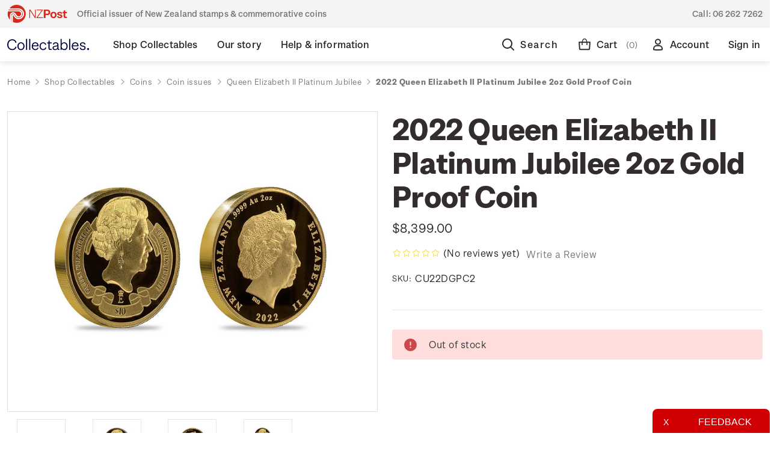

--- FILE ---
content_type: text/html; charset=UTF-8
request_url: https://collectables.nzpost.co.nz/2022-queen-elizabeth-ii-platinum-jubilee-2oz-gold-proof-coin/?setCurrencyId=62
body_size: 29089
content:





<!DOCTYPE html>
<html class="no-js" lang="en">
    <head>
        <title>2022 Queen Elizabeth II Platinum Jubilee 2oz Gold Proof Coin - NZ Post Collectables</title>
        <link rel="dns-prefetch preconnect" href="https://cdn11.bigcommerce.com/s-364g6nmu99" crossorigin><link rel="dns-prefetch preconnect" href="https://fonts.googleapis.com/" crossorigin><link rel="dns-prefetch preconnect" href="https://fonts.gstatic.com/" crossorigin>
        <meta property="product:price:amount" content="8399" /><meta property="product:price:currency" content="NZD" /><meta property="og:url" content="https://collectables.nzpost.co.nz/2022-queen-elizabeth-ii-platinum-jubilee-2oz-gold-proof-coin/" /><meta property="og:site_name" content="NZ Post Collectables" /><meta name="description" content="Celebrating seven decades of service to the Commonwealth with this 2oz gold proof coin."><link rel='canonical' href='https://collectables.nzpost.co.nz/2022-queen-elizabeth-ii-platinum-jubilee-2oz-gold-proof-coin/' /><meta name='platform' content='bigcommerce.stencil' /><meta property="og:type" content="product" />
<meta property="og:title" content="2022 Queen Elizabeth II Platinum Jubilee 2oz Gold Proof Coin" />
<meta property="og:description" content="Celebrating seven decades of service to the Commonwealth with this 2oz gold proof coin." />
<meta property="og:image" content="https://cdn11.bigcommerce.com/s-364g6nmu99/products/9699/images/15484/1030_2oz-Gold_3D__74090.1646780349.386.513.jpg?c=1" />
<meta property="pinterest:richpins" content="disabled" />
        
         

        <link href="https://cdn11.bigcommerce.com/s-364g6nmu99/product_images/nzp-favicon.png?t&#x3D;1624485472" rel="shortcut icon">
        <meta name="viewport" content="width=device-width, initial-scale=1">

       <link rel="preload" imagesrcset="https://cdn11.bigcommerce.com/s-364g6nmu99/images/stencil/80w/products/9699/15484/1030_2oz-Gold_3D__74090.1646780349.jpg?c=1 80w, https://cdn11.bigcommerce.com/s-364g6nmu99/images/stencil/160w/products/9699/15484/1030_2oz-Gold_3D__74090.1646780349.jpg?c=1 160w, https://cdn11.bigcommerce.com/s-364g6nmu99/images/stencil/320w/products/9699/15484/1030_2oz-Gold_3D__74090.1646780349.jpg?c=1 320w, https://cdn11.bigcommerce.com/s-364g6nmu99/images/stencil/640w/products/9699/15484/1030_2oz-Gold_3D__74090.1646780349.jpg?c=1 640w, https://cdn11.bigcommerce.com/s-364g6nmu99/images/stencil/960w/products/9699/15484/1030_2oz-Gold_3D__74090.1646780349.jpg?c=1 960w, https://cdn11.bigcommerce.com/s-364g6nmu99/images/stencil/1280w/products/9699/15484/1030_2oz-Gold_3D__74090.1646780349.jpg?c=1 1280w, https://cdn11.bigcommerce.com/s-364g6nmu99/images/stencil/1920w/products/9699/15484/1030_2oz-Gold_3D__74090.1646780349.jpg?c=1 1920w, https://cdn11.bigcommerce.com/s-364g6nmu99/images/stencil/2560w/products/9699/15484/1030_2oz-Gold_3D__74090.1646780349.jpg?c=1 2560w" as="image"  imagesizes="500px">


        <script>
            document.documentElement.className = document.documentElement.className.replace('no-js', 'js');
        </script>

        <script>
    function browserSupportsAllFeatures() {
        return window.Promise
            && window.fetch
            && window.URL
            && window.URLSearchParams
            && window.WeakMap
            // object-fit support
            && ('objectFit' in document.documentElement.style);
    }

    function loadScript(src) {
        var js = document.createElement('script');
        js.src = src;
        js.onerror = function () {
            console.error('Failed to load polyfill script ' + src);
        };
        document.head.appendChild(js);
    }

    if (!browserSupportsAllFeatures()) {
        loadScript('https://cdn11.bigcommerce.com/s-364g6nmu99/stencil/ea2b8100-d890-013e-ab0f-62771bf3cf87/e/a23a2770-d32f-013e-f8fc-3e73ab65dab6/dist/theme-bundle.polyfills.js');
    }
</script>

        <script>
            window.lazySizesConfig = window.lazySizesConfig || {};
            window.lazySizesConfig.loadMode = 1;
        </script>
        <script async src="https://cdn11.bigcommerce.com/s-364g6nmu99/stencil/ea2b8100-d890-013e-ab0f-62771bf3cf87/e/a23a2770-d32f-013e-f8fc-3e73ab65dab6/dist/theme-bundle.head_async.js"></script>

        <script defer src="https://ajax.googleapis.com/ajax/libs/webfont/1.6.26/webfont.js"></script>
        
        <link href="https://fonts.googleapis.com/css?family=Montserrat:700,500,400%7CKarla:400&display=swap" rel="stylesheet">
        <link data-stencil-stylesheet href="https://cdn11.bigcommerce.com/s-364g6nmu99/stencil/ea2b8100-d890-013e-ab0f-62771bf3cf87/e/a23a2770-d32f-013e-f8fc-3e73ab65dab6/css/theme-056c0250-d891-013e-c9e5-1a3ee9652322.css" rel="stylesheet">

        <!-- Start Tracking Code for analytics_facebook -->

<script>
!function(f,b,e,v,n,t,s){if(f.fbq)return;n=f.fbq=function(){n.callMethod?n.callMethod.apply(n,arguments):n.queue.push(arguments)};if(!f._fbq)f._fbq=n;n.push=n;n.loaded=!0;n.version='2.0';n.queue=[];t=b.createElement(e);t.async=!0;t.src=v;s=b.getElementsByTagName(e)[0];s.parentNode.insertBefore(t,s)}(window,document,'script','https://connect.facebook.net/en_US/fbevents.js');

fbq('set', 'autoConfig', 'false', '471541677358931');
fbq('dataProcessingOptions', ['LDU'], 0, 0);
fbq('init', '471541677358931', {"external_id":"3a6dd227-1bed-491a-bab4-12e33a5438f2"});
fbq('set', 'agent', 'bigcommerce', '471541677358931');

function trackEvents() {
    var pathName = window.location.pathname;

    fbq('track', 'PageView', {}, "");

    // Search events start -- only fire if the shopper lands on the /search.php page
    if (pathName.indexOf('/search.php') === 0 && getUrlParameter('search_query')) {
        fbq('track', 'Search', {
            content_type: 'product_group',
            content_ids: [],
            search_string: getUrlParameter('search_query')
        });
    }
    // Search events end

    // Wishlist events start -- only fire if the shopper attempts to add an item to their wishlist
    if (pathName.indexOf('/wishlist.php') === 0 && getUrlParameter('added_product_id')) {
        fbq('track', 'AddToWishlist', {
            content_type: 'product_group',
            content_ids: []
        });
    }
    // Wishlist events end

    // Lead events start -- only fire if the shopper subscribes to newsletter
    if (pathName.indexOf('/subscribe.php') === 0 && getUrlParameter('result') === 'success') {
        fbq('track', 'Lead', {});
    }
    // Lead events end

    // Registration events start -- only fire if the shopper registers an account
    if (pathName.indexOf('/login.php') === 0 && getUrlParameter('action') === 'account_created') {
        fbq('track', 'CompleteRegistration', {}, "");
    }
    // Registration events end

    

    function getUrlParameter(name) {
        var cleanName = name.replace(/[\[]/, '\[').replace(/[\]]/, '\]');
        var regex = new RegExp('[\?&]' + cleanName + '=([^&#]*)');
        var results = regex.exec(window.location.search);
        return results === null ? '' : decodeURIComponent(results[1].replace(/\+/g, ' '));
    }
}

if (window.addEventListener) {
    window.addEventListener("load", trackEvents, false)
}
</script>
<noscript><img height="1" width="1" style="display:none" alt="null" src="https://www.facebook.com/tr?id=471541677358931&ev=PageView&noscript=1&a=plbigcommerce1.2&eid="/></noscript>

<!-- End Tracking Code for analytics_facebook -->

<!-- Start Tracking Code for analytics_googleanalytics4 -->

<script data-cfasync="false" src="https://cdn11.bigcommerce.com/shared/js/google_analytics4_bodl_subscribers-358423becf5d870b8b603a81de597c10f6bc7699.js" integrity="sha256-gtOfJ3Avc1pEE/hx6SKj/96cca7JvfqllWA9FTQJyfI=" crossorigin="anonymous"></script>
<script data-cfasync="false">
  (function () {
    window.dataLayer = window.dataLayer || [];

    function gtag(){
        dataLayer.push(arguments);
    }

    function initGA4(event) {
         function setupGtag() {
            function configureGtag() {
                gtag('js', new Date());
                gtag('set', 'developer_id.dMjk3Nj', true);
                gtag('config', 'G-EBC35WPZCE');
            }

            var script = document.createElement('script');

            script.src = 'https://www.googletagmanager.com/gtag/js?id=G-EBC35WPZCE';
            script.async = true;
            script.onload = configureGtag;

            document.head.appendChild(script);
        }

        setupGtag();

        if (typeof subscribeOnBodlEvents === 'function') {
            subscribeOnBodlEvents('G-EBC35WPZCE', false);
        }

        window.removeEventListener(event.type, initGA4);
    }

    

    var eventName = document.readyState === 'complete' ? 'consentScriptsLoaded' : 'DOMContentLoaded';
    window.addEventListener(eventName, initGA4, false);
  })()
</script>

<!-- End Tracking Code for analytics_googleanalytics4 -->

<!-- Start Tracking Code for analytics_siteverification -->

<meta name="google-site-verification" content="GxI-di79nNlfFMPInb2isU5BXfGOnPfKWZOjGXXaoYQ" />
<meta name="google-site-verification" content="4wAo6zRWaEgbCD6Gjei01MpLttKvNo-FkYYN5gEjyjA" />

<script>(function(d, w) {
    w.AddressFinderConfig = {
        key: "AUEGB4X37QPCFKVYLR9H",
        auWidgetOptions: {
            address_params: {
                au_paf: "1"
            }
        },
        nzWidgetOptions: {
            address_params: {
                delivered: "1"
            }
        }
    };
    w.addEventListener("DOMContentLoaded", function() {
        var s = d.createElement("script");
        s.src = "https://api.addressfinder.io/assets/bigcommerce/v2/boot.js";
        s.async = 1;
        d.body.appendChild(s);
    });
})(document, window);</script>

<!-- Google Tag Manager -->
<script>(function(w,d,s,l,i){w[l]=w[l]||[];w[l].push({'gtm.start':
new Date().getTime(),event:'gtm.js'});var f=d.getElementsByTagName(s)[0],
j=d.createElement(s),dl=l!='dataLayer'?'&l='+l:'';j.async=true;j.src=
'https://www.googletagmanager.com/gtm.js?id='+i+dl;f.parentNode.insertBefore(j,f);
})(window,document,'script','dataLayer','GTM-PGR22MS');</script>
<!-- End Google Tag Manager -->
<!-- Google Tag Manager (noscript) -->
<noscript><iframe src="https://www.googletagmanager.com/ns.html?id=GTM-PGR22MS"
height="0" width="0" style="display:none;visibility:hidden"></iframe></noscript>
<!-- End Google Tag Manager (noscript) -->

<!-- End Tracking Code for analytics_siteverification -->


<script src="https://www.google.com/recaptcha/api.js" async defer></script>
<script type="text/javascript">
var BCData = {"product_attributes":{"sku":"CU22DGPC2","upc":null,"mpn":null,"gtin":null,"weight":{"formatted":"0.01 KGS","value":0.01},"base":true,"image":null,"price":{"with_tax":{"formatted":"$8,399.00","value":8399,"currency":"NZD"},"tax_label":"GST"},"stock":0,"instock":false,"stock_message":"Out of stock","purchasable":true,"purchasing_message":"The selected product combination is currently unavailable.","call_for_price_message":null}};
</script>

<script defer src="https://www.googletagmanager.com/gtag/js?id=AW-11146362106"></script>
<script>
window.dataLayer = window.dataLayer || 11;
function gtag(){dataLayer.push(arguments);}
gtag('js', new Date());
gtag ('config', 'AW-11146362106');
gtag( 'set', 'developer_id.dMjk3Nj', true);
</script>
 <script data-cfasync="false" src="https://microapps.bigcommerce.com/bodl-events/1.9.4/index.js" integrity="sha256-Y0tDj1qsyiKBRibKllwV0ZJ1aFlGYaHHGl/oUFoXJ7Y=" nonce="" crossorigin="anonymous"></script>
 <script data-cfasync="false" nonce="">

 (function() {
    function decodeBase64(base64) {
       const text = atob(base64);
       const length = text.length;
       const bytes = new Uint8Array(length);
       for (let i = 0; i < length; i++) {
          bytes[i] = text.charCodeAt(i);
       }
       const decoder = new TextDecoder();
       return decoder.decode(bytes);
    }
    window.bodl = JSON.parse(decodeBase64("[base64]"));
 })()

 </script>

<script nonce="">
(function () {
    var xmlHttp = new XMLHttpRequest();

    xmlHttp.open('POST', 'https://bes.gcp.data.bigcommerce.com/nobot');
    xmlHttp.setRequestHeader('Content-Type', 'application/json');
    xmlHttp.send('{"store_id":"1001299917","timezone_offset":"13.0","timestamp":"2026-01-24T10:57:08.15808400Z","visit_id":"a79b4f22-7afd-45bc-ae9c-b18a3a1850cb","channel_id":1}');
})();
</script>

        
        
        
    </head>
    <body class=" home shop-collectables coins coin-issues queen-elizabeth-ii-platinum-jubilee 2022-queen-elizabeth-ii-platinum-jubilee-2oz-gold-proof-coin " data-page-type="product">
        <svg data-src="https://cdn11.bigcommerce.com/s-364g6nmu99/stencil/ea2b8100-d890-013e-ab0f-62771bf3cf87/e/a23a2770-d32f-013e-f8fc-3e73ab65dab6/img/icon-sprite.svg" class="icons-svg-sprite"></svg>


        <div class="dropdown dropdown--quickSearch" id="quickSearch" aria-hidden="true" data-prevent-quick-search-close>
            
<div class="quick-search">
    <div class="quick-search__wrapper">
        <div class="quick-search__form">
            <form class="form" onsubmit="return false" data-url="/search.php" data-quick-search-form>
                <fieldset class="form-fieldset">
                    <div class="form-field quick-search__input">
                        <label class="is-srOnly" for="nav-quick-search">Search</label>
                        <input class="form-input"
                            data-search-quick
                            name="nav-quick-search"
                            id="nav-quick-search"
                            data-error-message="Search field cannot be empty."
                            placeholder="I&#x27;m looking for..."
                            autocomplete="off"
                        >
                        <a  href="#" class="g-search-clear">
                            Clear
                        </a>
                        <svg class="icon quick-search__input__icon"><use xlink:href="#icon-nzp-icon-search"></use></svg>
                    </div>
                </fieldset>
            </form>
            <p role="status"
            aria-live="polite"
            class="aria-description--hidden"
            data-search-aria-message-predefined-text="product results for"
            ></p>
        </div>
        <div class="quick-search__close">
            <div class="quick-search__close__toggle">
                <svg class="icon"><use xlink:href="#icon-nzp-icon-cross"></use></svg>
            </div>
        </div>
    </div>
    <section class="quickSearchResults" data-bind="html: results"></section>
</div>        </div>
        <div class="top-gutter-wrapper">
    <div class="top-gutter">
        <div class="tag-line__tagline">
            <svg class="tag-line__tagline__icon"><use xlink:href="#icon-nzp-icon-logo-new"></use></svg>
           Official issuer of New Zealand stamps &amp; commemorative coins
        </div>
        <div class="tag-line__contact">
            Call: <a href="tel:06 262 7262">06 262 7262</a>
        </div>
    </div>
</div>        <header class="header" role="banner"> 
    <div class="header__container">
        <div class="header__columns">
            <a href="#" class="hamburger-toggle">
                <svg><use xlink:href="#icon-nzp-icon-hamburger"></use></svg>
                <span class="hamburger-toggleIcon">Toggle menu</span>
            </a>
            <div class="header__logo">
                <a href="https://collectables.nzpost.co.nz/" class="header__logo__link">
                    <svg class="icon"><use xlink:href="#icon-nzp-icon-logo-text-new"></use></svg>
                    <svg class="icon icon--mobile"><use xlink:href="#icon-nzp-icon-logo-icon-new"></use></svg>
                </a>            
            </div>
            <div class="header__nav">
                <nav>
                    
 <div class="sideDrawer">
    <div class="sideDrawer-header">
        <a href="https://collectables.nzpost.co.nz/" class="sideDrawer-logo__link">
            <svg class="icon"><use xlink:href="#icon-nzp-icon-logo-new-full"></use></svg>
        </a>   
    </div>
    <ul class="mainNav">
                <li class="mainNav__item mainNav__item--hasSubMenu  mainNav__item--active ">
                    <div class="mainNav__item__wrap">
                        <a class="mainNav__item__link" href="https://collectables.nzpost.co.nz/shop-collectables/" aria-label="Shop Collectables">
                            <span class="mainNav__item__text">Shop Collectables</span>
                        </a>
                        <div class="mainNav__item__mobileToggle">
                            <svg class="icon"><use xlink:href="#icon-nzp-icon-chevron-down"></use></svg>
                        </div>
                    </div>
                        <div class="mainNav__subNav__wrapper">
    <div class="mainNav__subNav__container">
        <ul class="mainNav__subNav">
                        <li class="mainNav__subNav__item ">
                            <div class="mainNav__subNav__item__wrap">
                                <a class="mainNav__subNav__item__link" href="https://collectables.nzpost.co.nz/shop-collectables/sale/" aria-label="Sale">
                                    Sale
                                </a>
                            </div>
                        </li>
                        <li class="mainNav__subNav__item mainNav__subNav__item--hasSubMenu ">
                            <div class="mainNav__subNav__item__wrap">
                                <a class="mainNav__subNav__item__link" href="https://collectables.nzpost.co.nz/stamps/" aria-label="Stamps">
                                    Stamps
                                </a>
                                <div class="mainNav__subNav__item__mobileToggle">
                                    <svg class="icon"><use xlink:href="#icon-nzp-icon-chevron-down"></use></svg>
                                </div>
                            </div>
                            <ul class="dropDown">
                                    <li class="dropDown__item ">
                                        <a href="https://collectables.nzpost.co.nz/shop-collectables/stamps/stamp-issues/" aria-label="Stamp issues">
                                            Stamp issues
                                        </a>
                                    </li>
                                    <li class="dropDown__item ">
                                        <a href="https://collectables.nzpost.co.nz/shop-collectables/stamps/new-zealand-stamps/" aria-label="New Zealand stamps">
                                            New Zealand stamps
                                        </a>
                                    </li>
                                    <li class="dropDown__item ">
                                        <a href="https://collectables.nzpost.co.nz/personalised-stamps/" aria-label="Personalised stamps">
                                            Personalised stamps
                                        </a>
                                    </li>
                                    <li class="dropDown__item ">
                                        <a href="https://collectables.nzpost.co.nz/shop-collectables/stamps/ross-dependency-stamps/" aria-label="Ross Dependency stamps">
                                            Ross Dependency stamps
                                        </a>
                                    </li>
                                    <li class="dropDown__item ">
                                        <a href="https://collectables.nzpost.co.nz/shop-collectables/stamps/game-bird-habitat/" aria-label="Game Bird Habitat">
                                            Game Bird Habitat
                                        </a>
                                    </li>
                                    <li class="dropDown__item ">
                                        <a href="https://collectables.nzpost.co.nz/packs/" aria-label="Packs">
                                            Packs
                                        </a>
                                    </li>
                                    <li class="dropDown__item ">
                                        <a href="https://collectables.nzpost.co.nz/shop-collectables/other-products/stamp-accessories/" aria-label="Stamp accessories">
                                            Stamp accessories
                                        </a>
                                    </li>
                            </ul>
                        </li>
                        <li class="mainNav__subNav__item mainNav__subNav__item--hasSubMenu  mainNav__subNav__item--active ">
                            <div class="mainNav__subNav__item__wrap">
                                <a class="mainNav__subNav__item__link" href="https://collectables.nzpost.co.nz/coins/" aria-label="Coins">
                                    Coins
                                </a>
                                <div class="mainNav__subNav__item__mobileToggle">
                                    <svg class="icon"><use xlink:href="#icon-nzp-icon-chevron-down"></use></svg>
                                </div>
                            </div>
                            <ul class="dropDown">
                                    <li class="dropDown__item ">
                                        <a href="https://collectables.nzpost.co.nz/shop-collectables/coins/coin-issues/" aria-label="Coin issues">
                                            Coin issues
                                        </a>
                                    </li>
                                    <li class="dropDown__item  dropDown__item--active ">
                                        <a href="https://collectables.nzpost.co.nz/shop-collectables/coins/new-zealand-coins/" aria-label="New Zealand coins">
                                            New Zealand coins
                                        </a>
                                    </li>
                                    <li class="dropDown__item ">
                                        <a href="https://collectables.nzpost.co.nz/shop-collectables/coins/international-coins/" aria-label="International coins">
                                            International coins
                                        </a>
                                    </li>
                                    <li class="dropDown__item ">
                                        <a href="https://collectables.nzpost.co.nz/shop-collectables/coins/medallions/" aria-label="Medallions">
                                            Medallions
                                        </a>
                                    </li>
                                    <li class="dropDown__item ">
                                        <a href="https://collectables.nzpost.co.nz/shop-collectables/other-products/coin-accessories/" aria-label="Coin accessories">
                                            Coin accessories
                                        </a>
                                    </li>
                            </ul>
                        </li>
                        <li class="mainNav__subNav__item mainNav__subNav__item--hasSubMenu ">
                            <div class="mainNav__subNav__item__wrap">
                                <a class="mainNav__subNav__item__link" href="https://collectables.nzpost.co.nz/shop-collectables/gifts-collectables/" aria-label="Gifts &amp; Collectables">
                                    Gifts &amp; Collectables
                                </a>
                                <div class="mainNav__subNav__item__mobileToggle">
                                    <svg class="icon"><use xlink:href="#icon-nzp-icon-chevron-down"></use></svg>
                                </div>
                            </div>
                            <ul class="dropDown">
                                    <li class="dropDown__item ">
                                        <a href="https://collectables.nzpost.co.nz/shop-collectables/gifts-collectables/vintage-classics/" aria-label="Vintage classics">
                                            Vintage classics
                                        </a>
                                    </li>
                                    <li class="dropDown__item ">
                                        <a href="https://collectables.nzpost.co.nz/shop-collectables/gifts-collectables/retro-nature/" aria-label="Retro nature">
                                            Retro nature
                                        </a>
                                    </li>
                                    <li class="dropDown__item ">
                                        <a href="https://collectables.nzpost.co.nz/shop-collectables/gifts-collectables/modern-minimalism/" aria-label="Modern minimalism">
                                            Modern minimalism
                                        </a>
                                    </li>
                                    <li class="dropDown__item ">
                                        <a href="https://collectables.nzpost.co.nz/shop-collectables/gifts-collectables/art-prints/" aria-label="Art Prints">
                                            Art Prints
                                        </a>
                                    </li>
                                    <li class="dropDown__item ">
                                        <a href="https://collectables.nzpost.co.nz/shop-collectables/gifts-collectables/bags/" aria-label="Bags">
                                            Bags
                                        </a>
                                    </li>
                                    <li class="dropDown__item ">
                                        <a href="https://collectables.nzpost.co.nz/shop-collectables/gifts-collectables/Books/" aria-label="Books">
                                            Books
                                        </a>
                                    </li>
                                    <li class="dropDown__item ">
                                        <a href="https://collectables.nzpost.co.nz/shop-collectables/gifts-collectables/home-decor/" aria-label="Home Decor">
                                            Home Decor
                                        </a>
                                    </li>
                                    <li class="dropDown__item ">
                                        <a href="https://collectables.nzpost.co.nz/shop-collectables/gifts-collectables/homeware/" aria-label="Homeware">
                                            Homeware
                                        </a>
                                    </li>
                                    <li class="dropDown__item ">
                                        <a href="https://collectables.nzpost.co.nz/shop-collectables/gifts-collectables/jewellery-and-accessories/" aria-label="Jewellery and Accessories">
                                            Jewellery and Accessories
                                        </a>
                                    </li>
                                    <li class="dropDown__item ">
                                        <a href="https://collectables.nzpost.co.nz/shop-collectables/gifts-collectables/medallions/" aria-label="Medallions">
                                            Medallions
                                        </a>
                                    </li>
                                    <li class="dropDown__item ">
                                        <a href="https://collectables.nzpost.co.nz/shop-collectables/gifts-collectables/new-category/" aria-label="Other">
                                            Other
                                        </a>
                                    </li>
                                    <li class="dropDown__item ">
                                        <a href="https://collectables.nzpost.co.nz/shop-collectables/gifts-collectables/pins/" aria-label="Pins">
                                            Pins
                                        </a>
                                    </li>
                                    <li class="dropDown__item ">
                                        <a href="https://collectables.nzpost.co.nz/shop-collectables/gifts-collectables/stationery/" aria-label="Stationery">
                                            Stationery
                                        </a>
                                    </li>
                                    <li class="dropDown__item ">
                                        <a href="https://collectables.nzpost.co.nz/shop-collectables/gifts-collectables/stickers/" aria-label="Stickers">
                                            Stickers
                                        </a>
                                    </li>
                                    <li class="dropDown__item ">
                                        <a href="https://collectables.nzpost.co.nz/shop-collectables/gifts-collectables/tea-towels/" aria-label="Tea Towels">
                                            Tea Towels
                                        </a>
                                    </li>
                                    <li class="dropDown__item ">
                                        <a href="https://collectables.nzpost.co.nz/shop-collectables/gifts-collectables/toys/" aria-label="Toys">
                                            Toys
                                        </a>
                                    </li>
                                    <li class="dropDown__item ">
                                        <a href="https://collectables.nzpost.co.nz/shop-collectables/gifts-collectables/wrapping-paper-and-cards/" aria-label="Wrapping Paper and Cards">
                                            Wrapping Paper and Cards
                                        </a>
                                    </li>
                            </ul>
                        </li>
                        <li class="mainNav__subNav__item mainNav__subNav__item--hasSubMenu ">
                            <div class="mainNav__subNav__item__wrap">
                                <a class="mainNav__subNav__item__link" href="https://collectables.nzpost.co.nz/collections/" aria-label="Collections">
                                    Collections
                                </a>
                                <div class="mainNav__subNav__item__mobileToggle">
                                    <svg class="icon"><use xlink:href="#icon-nzp-icon-chevron-down"></use></svg>
                                </div>
                            </div>
                            <ul class="dropDown">
                                    <li class="dropDown__item ">
                                        <a href="https://collectables.nzpost.co.nz/shop-collectables/collections/5oz-silver-proof-coins/" aria-label="5oz silver proof coins">
                                            5oz silver proof coins
                                        </a>
                                    </li>
                                    <li class="dropDown__item ">
                                        <a href="https://collectables.nzpost.co.nz/shop-collectables/collections/all-blacks-and-black-ferns/" aria-label="All Blacks and Black Ferns">
                                            All Blacks and Black Ferns
                                        </a>
                                    </li>
                                    <li class="dropDown__item ">
                                        <a href="https://collectables.nzpost.co.nz/shop-collectables/collections/hairy-maclary-and-friends/" aria-label="Hairy Maclary and Friends">
                                            Hairy Maclary and Friends
                                        </a>
                                    </li>
                                    <li class="dropDown__item ">
                                        <a href="https://collectables.nzpost.co.nz/shop-collectables/collections/annual-coins/" aria-label="Annual coins">
                                            Annual coins
                                        </a>
                                    </li>
                                    <li class="dropDown__item ">
                                        <a href="https://collectables.nzpost.co.nz/shop-collectables/collections/historical-pins/" aria-label="Historical Pins">
                                            Historical Pins
                                        </a>
                                    </li>
                                    <li class="dropDown__item ">
                                        <a href="https://collectables.nzpost.co.nz/shop-collectables/collections/1970-enid-hunter-butterflies/" aria-label="1970 Enid Hunter Butterflies">
                                            1970 Enid Hunter Butterflies
                                        </a>
                                    </li>
                                    <li class="dropDown__item ">
                                        <a href="https://collectables.nzpost.co.nz/shop-collectables/collections/chinese-new-year/" aria-label="Chinese New Year">
                                            Chinese New Year
                                        </a>
                                    </li>
                                    <li class="dropDown__item ">
                                        <a href="https://collectables.nzpost.co.nz/shop-collectables/collections/the-lord-of-the-rings/" aria-label="The Lord of the Rings">
                                            The Lord of the Rings
                                        </a>
                                    </li>
                                    <li class="dropDown__item ">
                                        <a href="https://collectables.nzpost.co.nz/shop-collectables/collections/hobbit-bu-coins/" aria-label="Hobbit BU Coins">
                                            Hobbit BU Coins
                                        </a>
                                    </li>
                                    <li class="dropDown__item ">
                                        <a href="https://collectables.nzpost.co.nz/blackferns" aria-label="Black Ferns">
                                            Black Ferns
                                        </a>
                                    </li>
                                    <li class="dropDown__item ">
                                        <a href="https://collectables.nzpost.co.nz/shop-collectables/collections/kiwi-coins/" aria-label="Kiwi coins">
                                            Kiwi coins
                                        </a>
                                    </li>
                                    <li class="dropDown__item ">
                                        <a href="https://collectables.nzpost.co.nz/shop-collectables/collections/maori-stories/" aria-label="Māori stories">
                                            Māori stories
                                        </a>
                                    </li>
                                    <li class="dropDown__item ">
                                        <a href="https://collectables.nzpost.co.nz/shop-collectables/collections/proof-currency-sets/" aria-label="Proof currency sets">
                                            Proof currency sets
                                        </a>
                                    </li>
                            </ul>
                        </li>
        </ul>
    </div>
</div>                </li>
                <li class="mainNav__item mainNav__item--hasSubMenu ">
                    <div class="mainNav__item__wrap">
                        <a class="mainNav__item__link" href="https://collectables.nzpost.co.nz/our-story/" aria-label="Our story">
                            <span class="mainNav__item__text">Our story</span>
                        </a>
                        <div class="mainNav__item__mobileToggle">
                            <svg class="icon"><use xlink:href="#icon-nzp-icon-chevron-down"></use></svg>
                        </div>
                    </div>
                        <div class="mainNav__subNav__wrapper">
    <div class="mainNav__subNav__container">
        <ul class="mainNav__subNav">
                        <li class="mainNav__subNav__item mainNav__subNav__item--hasSubMenu ">
                            <div class="mainNav__subNav__item__wrap">
                                <a class="mainNav__subNav__item__link" href="https://collectables.nzpost.co.nz/our-story/historical-stamp-issues/" aria-label="Historical stamp issues">
                                    Historical stamp issues
                                </a>
                                <div class="mainNav__subNav__item__mobileToggle">
                                    <svg class="icon"><use xlink:href="#icon-nzp-icon-chevron-down"></use></svg>
                                </div>
                            </div>
                            <ul class="dropDown">
                                    <li class="dropDown__item ">
                                        <a href="https://collectables.nzpost.co.nz/new-zealand/" aria-label="New Zealand">
                                            New Zealand
                                        </a>
                                    </li>
                                    <li class="dropDown__item ">
                                        <a href="https://collectables.nzpost.co.nz/niue/" aria-label="Niue">
                                            Niue
                                        </a>
                                    </li>
                                    <li class="dropDown__item ">
                                        <a href="https://collectables.nzpost.co.nz/tokelau/" aria-label="Tokelau">
                                            Tokelau
                                        </a>
                                    </li>
                            </ul>
                        </li>
                        <li class="mainNav__subNav__item mainNav__subNav__item--hasSubMenu ">
                            <div class="mainNav__subNav__item__wrap">
                                <a class="mainNav__subNav__item__link" href="https://collectables.nzpost.co.nz/our-story/historical-coin-issues/" aria-label="Historical coin issues">
                                    Historical coin issues
                                </a>
                                <div class="mainNav__subNav__item__mobileToggle">
                                    <svg class="icon"><use xlink:href="#icon-nzp-icon-chevron-down"></use></svg>
                                </div>
                            </div>
                            <ul class="dropDown">
                                    <li class="dropDown__item ">
                                        <a href="https://collectables.nzpost.co.nz/our-story/historical-coin-issues/2002/" aria-label="2002">
                                            2002
                                        </a>
                                    </li>
                                    <li class="dropDown__item ">
                                        <a href="https://collectables.nzpost.co.nz/our-story/historical-coin-issues/2003/" aria-label="2003">
                                            2003
                                        </a>
                                    </li>
                                    <li class="dropDown__item ">
                                        <a href="https://collectables.nzpost.co.nz/our-story/historical-coin-issues/2004/" aria-label="2004">
                                            2004
                                        </a>
                                    </li>
                                    <li class="dropDown__item ">
                                        <a href="https://collectables.nzpost.co.nz/our-story/historical-coin-issues/2005/" aria-label="2005">
                                            2005
                                        </a>
                                    </li>
                                    <li class="dropDown__item ">
                                        <a href="https://collectables.nzpost.co.nz/our-story/historical-coin-issues/2006/" aria-label="2006">
                                            2006
                                        </a>
                                    </li>
                                    <li class="dropDown__item ">
                                        <a href="https://collectables.nzpost.co.nz/our-story/historical-coin-issues/2007/" aria-label="2007">
                                            2007
                                        </a>
                                    </li>
                                    <li class="dropDown__item ">
                                        <a href="https://collectables.nzpost.co.nz/our-story/historical-coin-issues/2008/" aria-label="2008">
                                            2008
                                        </a>
                                    </li>
                                    <li class="dropDown__item ">
                                        <a href="https://collectables.nzpost.co.nz/our-story/historical-coin-issues/2009/" aria-label="2009">
                                            2009
                                        </a>
                                    </li>
                                    <li class="dropDown__item ">
                                        <a href="https://collectables.nzpost.co.nz/our-story/historical-coin-issues/2010/" aria-label="2010">
                                            2010
                                        </a>
                                    </li>
                                    <li class="dropDown__item ">
                                        <a href="https://collectables.nzpost.co.nz/our-story/historical-coin-issues/2011/" aria-label="2011">
                                            2011
                                        </a>
                                    </li>
                                    <li class="dropDown__item ">
                                        <a href="https://collectables.nzpost.co.nz/our-story/historical-coin-issues/2012/" aria-label="2012">
                                            2012
                                        </a>
                                    </li>
                                    <li class="dropDown__item ">
                                        <a href="https://collectables.nzpost.co.nz/our-story/historical-coin-issues/2013/" aria-label="2013">
                                            2013
                                        </a>
                                    </li>
                                    <li class="dropDown__item ">
                                        <a href="https://collectables.nzpost.co.nz/our-story/historical-coin-issues/2014/" aria-label="2014">
                                            2014
                                        </a>
                                    </li>
                                    <li class="dropDown__item ">
                                        <a href="https://collectables.nzpost.co.nz/our-story/historical-coin-issues/2016/" aria-label="2016">
                                            2016
                                        </a>
                                    </li>
                                    <li class="dropDown__item ">
                                        <a href="https://collectables.nzpost.co.nz/our-story/historical-coin-issues/2017/" aria-label="2017">
                                            2017
                                        </a>
                                    </li>
                            </ul>
                        </li>
                <li class="mainNav__subNav__item mainNav__subNav__item--hasSubMenu ">
                    <div class="mainNav__subNav__item__wrap">
                        <a class="mainNav__subNav__item__link" href="/about-stamps/" aria-label="About Stamps">
                            About Stamps
                        </a>
                        <div class="mainNav__subNav__item__mobileToggle">
                            <svg class="icon"><use xlink:href="#icon-nzp-icon-chevron-down"></use></svg>
                        </div>
                    </div>
                    <ul class="dropDown">
                            <li class="dropDown__item ">
                                <a href="/focus-magazines/" aria-label="Focus Magazines">
                                    Focus Magazines
                                </a>
                            </li>
                            <li class="dropDown__item ">
                                <a href="/stamp-bulletins/" aria-label="Stamp Bulletins">
                                    Stamp Bulletins
                                </a>
                            </li>
                            <li class="dropDown__item ">
                                <a href="/the-history-of-philately/" aria-label="The History of Philately">
                                    The History of Philately
                                </a>
                            </li>
                            <li class="dropDown__item ">
                                <a href="/history-of-new-zealand-stamps/" aria-label="History of New Zealand Stamps">
                                    History of New Zealand Stamps
                                </a>
                            </li>
                            <li class="dropDown__item ">
                                <a href="/stamp-production/" aria-label="Stamp production">
                                    Stamp production
                                </a>
                            </li>
                            <li class="dropDown__item ">
                                <a href="/stamp-collecting/" aria-label="Stamp Collecting">
                                    Stamp Collecting
                                </a>
                            </li>
                            <li class="dropDown__item ">
                                <a href="/inherited-collections/" aria-label="Inherited Collections">
                                    Inherited Collections
                                </a>
                            </li>
                            <li class="dropDown__item ">
                                <a href="/stamp-terms/" aria-label="Stamp Terms">
                                    Stamp Terms
                                </a>
                            </li>
                            <li class="dropDown__item ">
                                <a href="/useful-links/" aria-label="Useful Links">
                                    Useful Links
                                </a>
                            </li>
                            <li class="dropDown__item ">
                                <a href="/stamp-collecting-with-new-zealand-post/" aria-label="Stamp collecting with NZ Post">
                                    Stamp collecting with NZ Post
                                </a>
                            </li>
                            <li class="dropDown__item ">
                                <a href="/stamp-clubs/" aria-label="Stamp Clubs">
                                    Stamp Clubs
                                </a>
                            </li>
                            <li class="dropDown__item ">
                                <a href="/stamp-events/" aria-label="Stamp Events">
                                    Stamp Events
                                </a>
                            </li>
                    </ul>
                </li>
                <li class="mainNav__subNav__item mainNav__subNav__item--hasSubMenu ">
                    <div class="mainNav__subNav__item__wrap">
                        <a class="mainNav__subNav__item__link" href="/about-coins/" aria-label="About Coins">
                            About Coins
                        </a>
                        <div class="mainNav__subNav__item__mobileToggle">
                            <svg class="icon"><use xlink:href="#icon-nzp-icon-chevron-down"></use></svg>
                        </div>
                    </div>
                    <ul class="dropDown">
                        <li class="dropDown__item">
                            <a href="/about-new-zealand-currency/" aria-label="About New Zealand Currency">
                                About New Zealand Currency
                            </a>
                        </li>           
                        <li class="dropDown__item ">
                            <a href="/partnership-with-the-reserve-bank/" aria-label="Partnership with the Reserve bank">
                                Partnership with the Reserve bank
                            </a>
                        </li>
                    </ul>
                </li>
        </ul>
    </div>
</div>                </li>

                    <li class="mainNav__item mainNav__item--hasSubMenu ">
                        <div class="mainNav__item__wrap">
                            <a class="mainNav__item__link" href="https://collectables.nzpost.co.nz/help-information/" aria-label="Help &amp; information">
                                <span class="mainNav__item__text">Help &amp; information</span>
                            </a>
                            <div class="mainNav__item__mobileToggle">
                                <svg class="icon"><use xlink:href="#icon-nzp-icon-chevron-down"></use></svg>
                            </div>
                        </div>
                        <div class="mainNav__subNav__wrapper">
    <div class="mainNav__subNav__container">
        <ul class="mainNav__subNav">
                        <li class="mainNav__subNav__item ">
                            <div class="mainNav__subNav__item__wrap">
                                <a class="mainNav__subNav__item__link" href="https://collectables.nzpost.co.nz/search/" aria-label="Search">
                                    Search
                                </a>
                            </div>
                        </li>
                        <li class="mainNav__subNav__item mainNav__subNav__item--hasSubMenu ">
                            <div class="mainNav__subNav__item__wrap">
                                <a class="mainNav__subNav__item__link" href="https://collectables.nzpost.co.nz/contact-and-support/" aria-label="Contact &amp; support">
                                    Contact &amp; support
                                </a>
                                <div class="mainNav__subNav__item__mobileToggle">
                                    <svg class="icon"><use xlink:href="#icon-nzp-icon-chevron-down"></use></svg>
                                </div>
                            </div>
                            <ul class="dropDown">
                                    <li class="dropDown__item ">
                                        <a href="https://collectables.nzpost.co.nz/terms-conditions/" aria-label="Terms &amp; conditions">
                                            Terms &amp; conditions
                                        </a>
                                    </li>
                                    <li class="dropDown__item ">
                                        <a href="https://collectables.nzpost.co.nz/technical-difficulties/" aria-label="Technical difficulties">
                                            Technical difficulties
                                        </a>
                                    </li>
                                    <li class="dropDown__item ">
                                        <a href="https://collectables.nzpost.co.nz/contact-list/" aria-label="Contact list">
                                            Contact list
                                        </a>
                                    </li>
                                    <li class="dropDown__item ">
                                        <a href="https://collectables.nzpost.co.nz/store-locator/" aria-label="Store locator">
                                            Store locator
                                        </a>
                                    </li>
                            </ul>
                        </li>
                        <li class="mainNav__subNav__item mainNav__subNav__item--hasSubMenu ">
                            <div class="mainNav__subNav__item__wrap">
                                <a class="mainNav__subNav__item__link" href="https://collectables.nzpost.co.nz/account-information/" aria-label="Account information">
                                    Account information
                                </a>
                                <div class="mainNav__subNav__item__mobileToggle">
                                    <svg class="icon"><use xlink:href="#icon-nzp-icon-chevron-down"></use></svg>
                                </div>
                            </div>
                            <ul class="dropDown">
                                    <li class="dropDown__item ">
                                        <a href="https://collectables.nzpost.co.nz/about-kiwi-collector-rewards/" aria-label="About Kiwi Collector rewards">
                                            About Kiwi Collector rewards
                                        </a>
                                    </li>
                                    <li class="dropDown__item ">
                                        <a href="https://collectables.nzpost.co.nz/standing-orders/" aria-label="Standing orders">
                                            Standing orders
                                        </a>
                                    </li>
                            </ul>
                        </li>
                        <li class="mainNav__subNav__item mainNav__subNav__item--hasSubMenu ">
                            <div class="mainNav__subNav__item__wrap">
                                <a class="mainNav__subNav__item__link" href="https://collectables.nzpost.co.nz/purchase-information/" aria-label="Purchase information">
                                    Purchase information
                                </a>
                                <div class="mainNav__subNav__item__mobileToggle">
                                    <svg class="icon"><use xlink:href="#icon-nzp-icon-chevron-down"></use></svg>
                                </div>
                            </div>
                            <ul class="dropDown">
                                    <li class="dropDown__item ">
                                        <a href="https://collectables.nzpost.co.nz/payment-types/" aria-label="Payment types">
                                            Payment types
                                        </a>
                                    </li>
                                    <li class="dropDown__item ">
                                        <a href="https://collectables.nzpost.co.nz/shipping-returns/" aria-label="Shipping &amp; returns">
                                            Shipping &amp; returns
                                        </a>
                                    </li>
                                    <li class="dropDown__item ">
                                        <a href="https://collectables.nzpost.co.nz/purchasing-terms-and-conditions/" aria-label="Purchasing terms &amp; conditions">
                                            Purchasing terms &amp; conditions
                                        </a>
                                    </li>
                            </ul>
                        </li>
                        <li class="mainNav__subNav__item ">
                            <div class="mainNav__subNav__item__wrap">
                                <a class="mainNav__subNav__item__link" href="https://collectables.nzpost.co.nz/media-releases/" aria-label="Media Releases">
                                    Media Releases
                                </a>
                            </div>
                        </li>
                        <li class="mainNav__subNav__item mainNav__subNav__item--hasSubMenu ">
                            <div class="mainNav__subNav__item__wrap">
                                <a class="mainNav__subNav__item__link" href="https://collectables.nzpost.co.nz/frequently-asked-questions/" aria-label="FAQ">
                                    FAQ
                                </a>
                                <div class="mainNav__subNav__item__mobileToggle">
                                    <svg class="icon"><use xlink:href="#icon-nzp-icon-chevron-down"></use></svg>
                                </div>
                            </div>
                            <ul class="dropDown">
                                    <li class="dropDown__item ">
                                        <a href="https://collectables.nzpost.co.nz/3d-secure/" aria-label="3D Secure">
                                            3D Secure
                                        </a>
                                    </li>
                                    <li class="dropDown__item ">
                                        <a href="https://collectables.nzpost.co.nz/digitalstamps/" aria-label="Digital Stamps">
                                            Digital Stamps
                                        </a>
                                    </li>
                                    <li class="dropDown__item ">
                                        <a href="https://collectables.nzpost.co.nz/faq-digital-stamps/" aria-label="FAQ - Digital Stamps">
                                            FAQ - Digital Stamps
                                        </a>
                                    </li>
                                    <li class="dropDown__item ">
                                        <a href="https://collectables.nzpost.co.nz/pci" aria-label="Important notice: changes to credit card payment methods ">
                                            Important notice: changes to credit card payment methods 
                                        </a>
                                    </li>
                                    <li class="dropDown__item ">
                                        <a href="https://collectables.nzpost.co.nz/official-effigy-of-king-charles-iii-for-new-zealand-coins/" aria-label="Official Effigy of King Charles III for New Zealand Coins">
                                            Official Effigy of King Charles III for New Zealand Coins
                                        </a>
                                    </li>
                                    <li class="dropDown__item ">
                                        <a href="https://collectables.nzpost.co.nz/terms-and-conditions-dark-sky-project-prize-draw/" aria-label="Terms and Conditions - Dark Sky Project Prize Draw">
                                            Terms and Conditions - Dark Sky Project Prize Draw
                                        </a>
                                    </li>
                                    <li class="dropDown__item ">
                                        <a href="https://collectables.nzpost.co.nz/nz-post-collectables-survey-2024-terms-and-conditions/" aria-label="NZ Post Collectables Survey 2024 Terms and Conditions">
                                            NZ Post Collectables Survey 2024 Terms and Conditions
                                        </a>
                                    </li>
                                    <li class="dropDown__item ">
                                        <a href="https://collectables.nzpost.co.nz/stand-questions-and-answers/" aria-label="Stand questions and answers">
                                            Stand questions and answers
                                        </a>
                                    </li>
                                    <li class="dropDown__item ">
                                        <a href="https://collectables.nzpost.co.nz/2018-australian-goods-and-services-tax-gst-changes/" aria-label="2018 Australian Goods and Services Tax (GST) Changes">
                                            2018 Australian Goods and Services Tax (GST) Changes
                                        </a>
                                    </li>
                            </ul>
                        </li>
        </ul>
    </div>
</div>                    </li>
    </ul>
    <div class="sideDrawer-secondaryNav">
        <hr>
        <ul class="secondaryNav">
    <li class="secondaryNav__item">
        <button class="secondaryNav__item__quicksearch"
            type="button"
            id="quick-search-expand"
            data-search="quickSearch"
            aria-controls="quickSearch"
            aria-label="Search"
        >
            <svg class="secondaryNav__icon"><use xlink:href="#icon-nzp-icon-search"></use></svg>
            <div class="secondaryNav__item__text">
                Search
            </div>
        </button>
    </li>
    <li class="secondaryNav__item navUser-item--cart ">
        <span class="secondaryNav__item__link"
        data-cart-preview
        aria-label="Cart">
            <svg class="secondaryNav__icon"><use xlink:href="#icon-nzp-icon-bag"></use></svg>
            <div class="secondaryNav__item__text">
                <span class="text">Cart</span>
                <sup class="cart-quantity countPill cartlink__qty" arialabel="1 item in cart"></sup>
            </div>
        </span>
       
    </li>
    <li class="secondaryNav__item">
        <a href="/account.php"
            aria-label="Account"
            class="secondaryNav__item__link"
        >
            <svg class="secondaryNav__icon"><use xlink:href="#icon-nzp-icon-profile"></use></svg>
            <div class="secondaryNav__item__text">
                Account
            </div>
        </a>
    </li>
    <li class="secondaryNav__item ">
            <a href="/login.php"
            aria-label="Sign in"
            class="secondaryNav__item__link"
            >
                Sign in
            </a>
    </li>
</ul>    </div>
</div>
<div class="sideDrawer__overlay"></div>                </nav>
            </div>
            <div class="header__secondaryNav">
                <nav>
                    <ul class="secondaryNav">
    <li class="secondaryNav__item">
        <button class="secondaryNav__item__quicksearch"
            type="button"
            id="quick-search-expand"
            data-search="quickSearch"
            aria-controls="quickSearch"
            aria-label="Search"
        >
            <svg class="secondaryNav__icon"><use xlink:href="#icon-nzp-icon-search"></use></svg>
            <div class="secondaryNav__item__text">
                Search
            </div>
        </button>
    </li>
    <li class="secondaryNav__item navUser-item--cart is-desktop">
        <span class="secondaryNav__item__link"
        data-cart-preview
        aria-label="Cart">
            <svg class="secondaryNav__icon"><use xlink:href="#icon-nzp-icon-bag"></use></svg>
            <div class="secondaryNav__item__text">
                <span class="text">Cart</span>
                <sup class="cart-quantity countPill cartlink__qty" arialabel="1 item in cart"></sup>
            </div>
        </span>
        <div class="dropdown-menu" id="cart-preview-dropdown" data-dropdown-content aria-hidden="true"></div>
    </li>
    <li class="secondaryNav__item">
        <a href="/account.php"
            aria-label="Account"
            class="secondaryNav__item__link"
        >
            <svg class="secondaryNav__icon"><use xlink:href="#icon-nzp-icon-profile"></use></svg>
            <div class="secondaryNav__item__text">
                Account
            </div>
        </a>
    </li>
    <li class="secondaryNav__item ">
            <a href="/login.php"
            aria-label="Sign in"
            class="secondaryNav__item__link"
            >
                Sign in
            </a>
    </li>
</ul>                </nav>
            </div>
        </div>
    </div>
</header>
        

<div class="body" id='main-content' data-currency-code="NZD">
     

    
    <div class="g-container">
        <div class="row">
            <nav class="breadcrumb-container" aria-label="Breadcrumb">
    <ol class="breadcrumbs" itemscope itemtype="http://schema.org/BreadcrumbList">
                <li class="breadcrumb " itemprop="itemListElement" itemscope itemtype="http://schema.org/ListItem">
                    <a class="breadcrumb-label"
                    itemprop="item"
                    href="https://collectables.nzpost.co.nz/"
                    
                    >
                        <span itemprop="name">Home</span>
                    </a>
                    <svg class="icon"><use xlink:href="#icon-nzp-icon-chevron-right"></use></svg>
                    <meta itemprop="position" content="1" />
                </li>
                <li class="breadcrumb " itemprop="itemListElement" itemscope itemtype="http://schema.org/ListItem">
                    <a class="breadcrumb-label"
                    itemprop="item"
                    href="https://collectables.nzpost.co.nz/shop-collectables/"
                    
                    >
                        <span itemprop="name">Shop Collectables</span>
                    </a>
                    <svg class="icon"><use xlink:href="#icon-nzp-icon-chevron-right"></use></svg>
                    <meta itemprop="position" content="2" />
                </li>
                <li class="breadcrumb " itemprop="itemListElement" itemscope itemtype="http://schema.org/ListItem">
                    <a class="breadcrumb-label"
                    itemprop="item"
                    href="https://collectables.nzpost.co.nz/coins/"
                    
                    >
                        <span itemprop="name">Coins</span>
                    </a>
                    <svg class="icon"><use xlink:href="#icon-nzp-icon-chevron-right"></use></svg>
                    <meta itemprop="position" content="3" />
                </li>
                <li class="breadcrumb " itemprop="itemListElement" itemscope itemtype="http://schema.org/ListItem">
                    <a class="breadcrumb-label"
                    itemprop="item"
                    href="https://collectables.nzpost.co.nz/shop-collectables/coins/coin-issues/"
                    
                    >
                        <span itemprop="name">Coin issues</span>
                    </a>
                    <svg class="icon"><use xlink:href="#icon-nzp-icon-chevron-right"></use></svg>
                    <meta itemprop="position" content="4" />
                </li>
                <li class="breadcrumb " itemprop="itemListElement" itemscope itemtype="http://schema.org/ListItem">
                    <a class="breadcrumb-label"
                    itemprop="item"
                    href="https://collectables.nzpost.co.nz/shop-collectables/coins/coin-issues/queen-elizabeth-ii-platinum-jubilee/"
                    
                    >
                        <span itemprop="name">Queen Elizabeth II Platinum Jubilee</span>
                    </a>
                    <svg class="icon"><use xlink:href="#icon-nzp-icon-chevron-right"></use></svg>
                    <meta itemprop="position" content="5" />
                </li>
                <li class="breadcrumb is-active" itemprop="itemListElement" itemscope itemtype="http://schema.org/ListItem">
                    <a class="breadcrumb-label"
                    itemprop="item"
                    href="https://collectables.nzpost.co.nz/2022-queen-elizabeth-ii-platinum-jubilee-2oz-gold-proof-coin/"
                    aria-current="page"
                    >
                        <span itemprop="name">2022 Queen Elizabeth II Platinum Jubilee 2oz Gold Proof Coin</span>
                    </a>
                    <svg class="icon"><use xlink:href="#icon-nzp-icon-chevron-right"></use></svg>
                    <meta itemprop="position" content="6" />
                </li>
    </ol>
</nav>
        </div>
    </div>


    <div itemscope itemtype="http://schema.org/Product">
        <div class="productView" >
    <div class="row">
        <div class="productView-details-container col-lg-6">
            <section class="productView-details product-data">
                <div class="productView-product">
                    <h1 class="productView-title" itemprop="name">2022 Queen Elizabeth II Platinum Jubilee 2oz Gold Proof Coin</h1>
                    <div class="productView-price"  >
                            
        <div class="price-section price-section--withTax rrp-price--withTax" style="display: none;">
            MSRP:
            <span data-product-rrp-with-tax class="price price--rrp">
                
            </span>
        </div>
        <div class="price-section price-section--withTax non-sale-price--withTax" style="display: none;">
            Was:
            <span data-product-non-sale-price-with-tax class="price price--non-sale">
                
            </span>
        </div>
        <div class="price-section price-section--withTax" itemprop="offers" itemscope itemtype="http://schema.org/Offer">
            <span class="price-label" >
                
            </span>
            <span class="price-now-label" style="display: none;">
                Now:
            </span>
            <span data-product-price-with-tax data-price-original-value=""" class="price price--withTax">$8,399.00</span>
                <meta itemprop="availability" itemtype="http://schema.org/ItemAvailability" 
                	content="http://schema.org/OutOfStock">
                <meta itemprop="itemCondition" itemtype="http://schema.org/OfferItemCondition" content="http://schema.org/Condition">
                <meta itemprop="priceCurrency" content="NZD">
                <meta itemprop="url" content="https://collectables.nzpost.co.nz/2022-queen-elizabeth-ii-platinum-jubilee-2oz-gold-proof-coin/">
                <div itemprop="priceSpecification" itemscope itemtype="http://schema.org/PriceSpecification">
                    <meta itemprop="price" content="8399">
                    <meta itemprop="priceCurrency" content="NZD">
                    <meta itemprop="valueAddedTaxIncluded" content="true">
                </div>
        </div>
         <div class="price-section price-section--saving price" style="display: none;">
                <span class="price">(You save</span>
                <span data-product-price-saved class="price price--saving">
                    
                </span>
                <span class="price">)</span>
         </div>
                    </div>
                    <div data-content-region="product_below_price"></div>
                    <div class="productView-rating" >
                            <span class="productView-ratingWrapper"
                                title="Product rating is 0 of 5"
                                tabindex="0"
                            >
                                        <span class="icon icon--ratingEmpty">
            <svg>
                <use xlink:href="#icon-star" />
            </svg>
        </span>
        <span class="icon icon--ratingEmpty">
            <svg>
                <use xlink:href="#icon-star" />
            </svg>
        </span>
        <span class="icon icon--ratingEmpty">
            <svg>
                <use xlink:href="#icon-star" />
            </svg>
        </span>
        <span class="icon icon--ratingEmpty">
            <svg>
                <use xlink:href="#icon-star" />
            </svg>
        </span>
        <span class="icon icon--ratingEmpty">
            <svg>
                <use xlink:href="#icon-star" />
            </svg>
        </span>
                            </span>
                                <span>(No reviews yet)</span>
                            <a href="https://collectables.nzpost.co.nz/2022-queen-elizabeth-ii-platinum-jubilee-2oz-gold-proof-coin/"
                            class="productView-reviewLink productView-reviewLink--new"
                            data-reveal-id="modal-review-form"
                            role="button"
                            >
                            Write a Review
                            </a>
                            <div id="modal-review-form" class="modal" data-reveal>
    
    
    
    
    <div class="modal-header">
        <h2 class="modal-header-title">Write a Review</h2>
        <button class="modal-close"
        type="button"
        title="Close"
        
>
    <span class="aria-description--hidden">Close</span>
    <span aria-hidden="true">&#215;</span>
</button>
    </div>
    <div class="modal-body">
        <div class="writeReview-productDetails">
            <div class="writeReview-productImage-container">
                <img src="https://cdn11.bigcommerce.com/s-364g6nmu99/images/stencil/500x500/products/9699/15484/1030_2oz-Gold_3D__74090.1646780349.jpg?c=1" alt="2022 Queen Elizabeth II Platinum Jubilee 2oz Gold Proof rim | NZ Post Collectables"  title="2022 Queen Elizabeth II Platinum Jubilee 2oz Gold Proof rim | NZ Post Collectables"  data-sizes="auto"
    srcset="https://cdn11.bigcommerce.com/s-364g6nmu99/images/stencil/80w/products/9699/15484/1030_2oz-Gold_3D__74090.1646780349.jpg?c=1"
 fetchpriority="low" 
data-srcset="https://cdn11.bigcommerce.com/s-364g6nmu99/images/stencil/80w/products/9699/15484/1030_2oz-Gold_3D__74090.1646780349.jpg?c=1 80w, https://cdn11.bigcommerce.com/s-364g6nmu99/images/stencil/160w/products/9699/15484/1030_2oz-Gold_3D__74090.1646780349.jpg?c=1 160w, https://cdn11.bigcommerce.com/s-364g6nmu99/images/stencil/320w/products/9699/15484/1030_2oz-Gold_3D__74090.1646780349.jpg?c=1 320w, https://cdn11.bigcommerce.com/s-364g6nmu99/images/stencil/640w/products/9699/15484/1030_2oz-Gold_3D__74090.1646780349.jpg?c=1 640w, https://cdn11.bigcommerce.com/s-364g6nmu99/images/stencil/960w/products/9699/15484/1030_2oz-Gold_3D__74090.1646780349.jpg?c=1 960w, https://cdn11.bigcommerce.com/s-364g6nmu99/images/stencil/1280w/products/9699/15484/1030_2oz-Gold_3D__74090.1646780349.jpg?c=1 1280w, https://cdn11.bigcommerce.com/s-364g6nmu99/images/stencil/1920w/products/9699/15484/1030_2oz-Gold_3D__74090.1646780349.jpg?c=1 1920w, https://cdn11.bigcommerce.com/s-364g6nmu99/images/stencil/2560w/products/9699/15484/1030_2oz-Gold_3D__74090.1646780349.jpg?c=1 2560w"

class="lazyload"

 />
            </div>
            <h6 class="product-brand"></h6>
            <h5 class="product-title">2022 Queen Elizabeth II Platinum Jubilee 2oz Gold Proof Coin</h5>
        </div>
        <form class="form writeReview-form" action="/postreview.php" method="post">
            <fieldset class="form-fieldset">
                <div class="form-field">
                    <label class="form-label" for="rating-rate">Rating
                        <small>Required</small>
                    </label>
                    <!-- Stars -->
                    <!-- TODO: Review Stars need to be componentised, both for display and input -->
                    <select id="rating-rate" class="form-select" name="revrating" data-input aria-required="true">
                        <option value="">Select Rating</option>
                                <option value="1">1 star (worst)</option>
                                <option value="2">2 stars</option>
                                <option value="3">3 stars (average)</option>
                                <option value="4">4 stars</option>
                                <option value="5">5 stars (best)</option>
                    </select>
                </div>

                <!-- Name -->
                    <div class="form-field" id="revfromname" data-validation="" >
    <label class="form-label" for="revfromname_input">Name
        <small>Required</small>
    </label>
    <input type="text"
           name="revfromname"
           id="revfromname_input"
           class="form-input"
           data-label="Name"
           data-input
           aria-required="true"
           
           
           
           
    >
</div>

                    <!-- Email -->
                        <div class="form-field" id="email" data-validation="" >
    <label class="form-label" for="email_input">Email
        <small>Required</small>
    </label>
    <input type="text"
           name="email"
           id="email_input"
           class="form-input"
           data-label="Email"
           data-input
           aria-required="true"
           
           
           
           
    >
</div>

                <!-- Review Subject -->
                <div class="form-field" id="revtitle" data-validation="" >
    <label class="form-label" for="revtitle_input">Review Subject
        <small>Required</small>
    </label>
    <input type="text"
           name="revtitle"
           id="revtitle_input"
           class="form-input"
           data-label="Review Subject"
           data-input
           aria-required="true"
           
           
           
           
    >
</div>

                <!-- Comments -->
                <div class="form-field" id="revtext" data-validation="">
    <label class="form-label" for="revtext_input">Comments
            <small>Required</small>
    </label>
    <textarea name="revtext"
              id="revtext_input"
              data-label="Comments"
              rows=""
              aria-required="true"
              data-input
              class="form-input"
              
    >
        
    </textarea>
</div>

                <div class="g-recaptcha" data-sitekey="6LcjX0sbAAAAACp92-MNpx66FT4pbIWh-FTDmkkz"></div><br/>

                <div class="form-field">
                    <input type="submit" class="button button--primary"
                           value="Submit Review">
                </div>
                <input type="hidden" name="product_id" value="9699">
                <input type="hidden" name="action" value="post_review">
                
            </fieldset>
        </form>
    </div>
</div>
                    </div>
                    
                    <dl class="productView-info" >
                        <div class="productView-info__container">
                            <dt class="productView-info-name sku-label">SKU:</dt>
                            <dd class="productView-info-value" data-product-sku itemprop="sku">CU22DGPC2</dd>
                        </div>
                        <div class="productView-info__container">
                            <dt class="productView-info-name upc-label" style="display: none;">UPC:</dt>
                            <dd class="productView-info-value" data-product-upc></dd>
                        </div>

                            
                            

                            <div class="productView-info-bulkPricing">
                                                            </div>

                        
                    </dl>
                </div>
            </section>
            <section class="productView-details product-options" data-product-title="" >
                
                <div class="product-view__packProduct" style="display: none;">
                    <!-- To be populated by g-pack-product.js  -->
                </div>
                
                <div class="productView-options">
                    <form class="form" method="post" action="https://collectables.nzpost.co.nz/cart.php" enctype="multipart/form-data"
                          data-cart-item-add>
                        <input type="hidden" name="action" value="add">
                        <input type="hidden" name="product_id" value="9699"/>
                        <div data-product-option-change style="display:none;">
                        </div>
                        <div class="form-field form-field--stock u-hiddenVisually">
                            <label class="form-label form-label--alternate">
                                Current Stock:
                                <span data-product-stock></span>
                            </label>
                        </div>
                                <div class="alertBox alertBox--error">
    <div class="alertBox-column alertBox-icon">
        <icon glyph="ic-error" class="icon" aria-hidden="true"><svg xmlns="http://www.w3.org/2000/svg" width="24" height="24" viewBox="0 0 24 24"><path d="M12 2C6.48 2 2 6.48 2 12s4.48 10 10 10 10-4.48 10-10S17.52 2 12 2zm1 15h-2v-2h2v2zm0-4h-2V7h2v6z"></path></svg></icon>
    </div>
    <p class="alertBox-column alertBox-message">
        <span id="alertBox-message-text">Out of stock</span>
    </p>
</div>
                    </form>
                </div>

                
            </section>
        </div>
        <section class="productView-images col-lg-6" data-image-gallery>
            <figure class="productView-image"
                    data-image-gallery-main
                    data-zoom-image="https://cdn11.bigcommerce.com/s-364g6nmu99/images/stencil/1280x1280/products/9699/15484/1030_2oz-Gold_3D__74090.1646780349.jpg?c=1"
                    >
                <div class="productView-img-container">
                        <a href="https://cdn11.bigcommerce.com/s-364g6nmu99/images/stencil/1280x1280/products/9699/15484/1030_2oz-Gold_3D__74090.1646780349.jpg?c=1"
                            target="_blank" itemprop="image">
                    <img src="https://cdn11.bigcommerce.com/s-364g6nmu99/images/stencil/500x500/products/9699/15484/1030_2oz-Gold_3D__74090.1646780349.jpg?c=1" alt="2022 Queen Elizabeth II Platinum Jubilee 2oz Gold Proof rim | NZ Post Collectables"  title="2022 Queen Elizabeth II Platinum Jubilee 2oz Gold Proof rim | NZ Post Collectables"  data-sizes="auto"
    srcset="https://cdn11.bigcommerce.com/s-364g6nmu99/images/stencil/80w/products/9699/15484/1030_2oz-Gold_3D__74090.1646780349.jpg?c=1"
 fetchpriority="low" 
data-srcset="https://cdn11.bigcommerce.com/s-364g6nmu99/images/stencil/80w/products/9699/15484/1030_2oz-Gold_3D__74090.1646780349.jpg?c=1 80w, https://cdn11.bigcommerce.com/s-364g6nmu99/images/stencil/160w/products/9699/15484/1030_2oz-Gold_3D__74090.1646780349.jpg?c=1 160w, https://cdn11.bigcommerce.com/s-364g6nmu99/images/stencil/320w/products/9699/15484/1030_2oz-Gold_3D__74090.1646780349.jpg?c=1 320w, https://cdn11.bigcommerce.com/s-364g6nmu99/images/stencil/640w/products/9699/15484/1030_2oz-Gold_3D__74090.1646780349.jpg?c=1 640w, https://cdn11.bigcommerce.com/s-364g6nmu99/images/stencil/960w/products/9699/15484/1030_2oz-Gold_3D__74090.1646780349.jpg?c=1 960w, https://cdn11.bigcommerce.com/s-364g6nmu99/images/stencil/1280w/products/9699/15484/1030_2oz-Gold_3D__74090.1646780349.jpg?c=1 1280w, https://cdn11.bigcommerce.com/s-364g6nmu99/images/stencil/1920w/products/9699/15484/1030_2oz-Gold_3D__74090.1646780349.jpg?c=1 1920w, https://cdn11.bigcommerce.com/s-364g6nmu99/images/stencil/2560w/products/9699/15484/1030_2oz-Gold_3D__74090.1646780349.jpg?c=1 2560w"

class="lazyload productView-image--default"

data-main-image />
                        </a>
                </div>
            </figure>
            <ul class="productView-thumbnails">
                    <li class="productView-thumbnail">
                        <a
                            class="productView-thumbnail-link"
                            href="https://cdn11.bigcommerce.com/s-364g6nmu99/images/stencil/1280x1280/products/9699/15484/1030_2oz-Gold_3D__74090.1646780349.jpg?c=1"
                            data-image-gallery-item
                            data-image-gallery-new-image-url="https://cdn11.bigcommerce.com/s-364g6nmu99/images/stencil/500x500/products/9699/15484/1030_2oz-Gold_3D__74090.1646780349.jpg?c=1"
                            data-image-gallery-new-image-srcset="https://cdn11.bigcommerce.com/s-364g6nmu99/images/stencil/80w/products/9699/15484/1030_2oz-Gold_3D__74090.1646780349.jpg?c=1 80w, https://cdn11.bigcommerce.com/s-364g6nmu99/images/stencil/160w/products/9699/15484/1030_2oz-Gold_3D__74090.1646780349.jpg?c=1 160w, https://cdn11.bigcommerce.com/s-364g6nmu99/images/stencil/320w/products/9699/15484/1030_2oz-Gold_3D__74090.1646780349.jpg?c=1 320w, https://cdn11.bigcommerce.com/s-364g6nmu99/images/stencil/640w/products/9699/15484/1030_2oz-Gold_3D__74090.1646780349.jpg?c=1 640w, https://cdn11.bigcommerce.com/s-364g6nmu99/images/stencil/960w/products/9699/15484/1030_2oz-Gold_3D__74090.1646780349.jpg?c=1 960w, https://cdn11.bigcommerce.com/s-364g6nmu99/images/stencil/1280w/products/9699/15484/1030_2oz-Gold_3D__74090.1646780349.jpg?c=1 1280w, https://cdn11.bigcommerce.com/s-364g6nmu99/images/stencil/1920w/products/9699/15484/1030_2oz-Gold_3D__74090.1646780349.jpg?c=1 1920w, https://cdn11.bigcommerce.com/s-364g6nmu99/images/stencil/2560w/products/9699/15484/1030_2oz-Gold_3D__74090.1646780349.jpg?c=1 2560w"
                            data-image-gallery-zoom-image-url="https://cdn11.bigcommerce.com/s-364g6nmu99/images/stencil/1280x1280/products/9699/15484/1030_2oz-Gold_3D__74090.1646780349.jpg?c=1"
                        >
                        <img src="https://cdn11.bigcommerce.com/s-364g6nmu99/images/stencil/50x50/products/9699/15484/1030_2oz-Gold_3D__74090.1646780349.jpg?c=1" alt="2022 Queen Elizabeth II Platinum Jubilee 2oz Gold Proof rim | NZ Post Collectables"  title="2022 Queen Elizabeth II Platinum Jubilee 2oz Gold Proof rim | NZ Post Collectables"  data-sizes="auto"
    srcset="https://cdn11.bigcommerce.com/s-364g6nmu99/images/stencil/80w/products/9699/15484/1030_2oz-Gold_3D__74090.1646780349.jpg?c=1"
 fetchpriority="low" 
data-srcset="https://cdn11.bigcommerce.com/s-364g6nmu99/images/stencil/80w/products/9699/15484/1030_2oz-Gold_3D__74090.1646780349.jpg?c=1 80w, https://cdn11.bigcommerce.com/s-364g6nmu99/images/stencil/160w/products/9699/15484/1030_2oz-Gold_3D__74090.1646780349.jpg?c=1 160w, https://cdn11.bigcommerce.com/s-364g6nmu99/images/stencil/320w/products/9699/15484/1030_2oz-Gold_3D__74090.1646780349.jpg?c=1 320w, https://cdn11.bigcommerce.com/s-364g6nmu99/images/stencil/640w/products/9699/15484/1030_2oz-Gold_3D__74090.1646780349.jpg?c=1 640w, https://cdn11.bigcommerce.com/s-364g6nmu99/images/stencil/960w/products/9699/15484/1030_2oz-Gold_3D__74090.1646780349.jpg?c=1 960w, https://cdn11.bigcommerce.com/s-364g6nmu99/images/stencil/1280w/products/9699/15484/1030_2oz-Gold_3D__74090.1646780349.jpg?c=1 1280w, https://cdn11.bigcommerce.com/s-364g6nmu99/images/stencil/1920w/products/9699/15484/1030_2oz-Gold_3D__74090.1646780349.jpg?c=1 1920w, https://cdn11.bigcommerce.com/s-364g6nmu99/images/stencil/2560w/products/9699/15484/1030_2oz-Gold_3D__74090.1646780349.jpg?c=1 2560w"

class="lazyload"

 />
                        </a>
                    </li>
                    <li class="productView-thumbnail">
                        <a
                            class="productView-thumbnail-link"
                            href="https://cdn11.bigcommerce.com/s-364g6nmu99/images/stencil/1280x1280/products/9699/15467/QE_2oz-Gold_Platinum-Jubilee_Frnt__05990.1645411107.jpg?c=1"
                            data-image-gallery-item
                            data-image-gallery-new-image-url="https://cdn11.bigcommerce.com/s-364g6nmu99/images/stencil/500x500/products/9699/15467/QE_2oz-Gold_Platinum-Jubilee_Frnt__05990.1645411107.jpg?c=1"
                            data-image-gallery-new-image-srcset="https://cdn11.bigcommerce.com/s-364g6nmu99/images/stencil/80w/products/9699/15467/QE_2oz-Gold_Platinum-Jubilee_Frnt__05990.1645411107.jpg?c=1 80w, https://cdn11.bigcommerce.com/s-364g6nmu99/images/stencil/160w/products/9699/15467/QE_2oz-Gold_Platinum-Jubilee_Frnt__05990.1645411107.jpg?c=1 160w, https://cdn11.bigcommerce.com/s-364g6nmu99/images/stencil/320w/products/9699/15467/QE_2oz-Gold_Platinum-Jubilee_Frnt__05990.1645411107.jpg?c=1 320w, https://cdn11.bigcommerce.com/s-364g6nmu99/images/stencil/640w/products/9699/15467/QE_2oz-Gold_Platinum-Jubilee_Frnt__05990.1645411107.jpg?c=1 640w, https://cdn11.bigcommerce.com/s-364g6nmu99/images/stencil/960w/products/9699/15467/QE_2oz-Gold_Platinum-Jubilee_Frnt__05990.1645411107.jpg?c=1 960w, https://cdn11.bigcommerce.com/s-364g6nmu99/images/stencil/1280w/products/9699/15467/QE_2oz-Gold_Platinum-Jubilee_Frnt__05990.1645411107.jpg?c=1 1280w, https://cdn11.bigcommerce.com/s-364g6nmu99/images/stencil/1920w/products/9699/15467/QE_2oz-Gold_Platinum-Jubilee_Frnt__05990.1645411107.jpg?c=1 1920w, https://cdn11.bigcommerce.com/s-364g6nmu99/images/stencil/2560w/products/9699/15467/QE_2oz-Gold_Platinum-Jubilee_Frnt__05990.1645411107.jpg?c=1 2560w"
                            data-image-gallery-zoom-image-url="https://cdn11.bigcommerce.com/s-364g6nmu99/images/stencil/1280x1280/products/9699/15467/QE_2oz-Gold_Platinum-Jubilee_Frnt__05990.1645411107.jpg?c=1"
                        >
                        <img src="https://cdn11.bigcommerce.com/s-364g6nmu99/images/stencil/50x50/products/9699/15467/QE_2oz-Gold_Platinum-Jubilee_Frnt__05990.1645411107.jpg?c=1" alt="2022 Queen Elizabeth II Platinum Jubilee 2oz Gold Proof reverse | NZ Post Collectables"  title="2022 Queen Elizabeth II Platinum Jubilee 2oz Gold Proof reverse | NZ Post Collectables"  data-sizes="auto"
    srcset="https://cdn11.bigcommerce.com/s-364g6nmu99/images/stencil/80w/products/9699/15467/QE_2oz-Gold_Platinum-Jubilee_Frnt__05990.1645411107.jpg?c=1"
 fetchpriority="low" 
data-srcset="https://cdn11.bigcommerce.com/s-364g6nmu99/images/stencil/80w/products/9699/15467/QE_2oz-Gold_Platinum-Jubilee_Frnt__05990.1645411107.jpg?c=1 80w, https://cdn11.bigcommerce.com/s-364g6nmu99/images/stencil/160w/products/9699/15467/QE_2oz-Gold_Platinum-Jubilee_Frnt__05990.1645411107.jpg?c=1 160w, https://cdn11.bigcommerce.com/s-364g6nmu99/images/stencil/320w/products/9699/15467/QE_2oz-Gold_Platinum-Jubilee_Frnt__05990.1645411107.jpg?c=1 320w, https://cdn11.bigcommerce.com/s-364g6nmu99/images/stencil/640w/products/9699/15467/QE_2oz-Gold_Platinum-Jubilee_Frnt__05990.1645411107.jpg?c=1 640w, https://cdn11.bigcommerce.com/s-364g6nmu99/images/stencil/960w/products/9699/15467/QE_2oz-Gold_Platinum-Jubilee_Frnt__05990.1645411107.jpg?c=1 960w, https://cdn11.bigcommerce.com/s-364g6nmu99/images/stencil/1280w/products/9699/15467/QE_2oz-Gold_Platinum-Jubilee_Frnt__05990.1645411107.jpg?c=1 1280w, https://cdn11.bigcommerce.com/s-364g6nmu99/images/stencil/1920w/products/9699/15467/QE_2oz-Gold_Platinum-Jubilee_Frnt__05990.1645411107.jpg?c=1 1920w, https://cdn11.bigcommerce.com/s-364g6nmu99/images/stencil/2560w/products/9699/15467/QE_2oz-Gold_Platinum-Jubilee_Frnt__05990.1645411107.jpg?c=1 2560w"

class="lazyload"

 />
                        </a>
                    </li>
                    <li class="productView-thumbnail">
                        <a
                            class="productView-thumbnail-link"
                            href="https://cdn11.bigcommerce.com/s-364g6nmu99/images/stencil/1280x1280/products/9699/15469/QE_2oz-Gold_Platinum-Jubilee_Bk__02174.1645411107.jpg?c=1"
                            data-image-gallery-item
                            data-image-gallery-new-image-url="https://cdn11.bigcommerce.com/s-364g6nmu99/images/stencil/500x500/products/9699/15469/QE_2oz-Gold_Platinum-Jubilee_Bk__02174.1645411107.jpg?c=1"
                            data-image-gallery-new-image-srcset="https://cdn11.bigcommerce.com/s-364g6nmu99/images/stencil/80w/products/9699/15469/QE_2oz-Gold_Platinum-Jubilee_Bk__02174.1645411107.jpg?c=1 80w, https://cdn11.bigcommerce.com/s-364g6nmu99/images/stencil/160w/products/9699/15469/QE_2oz-Gold_Platinum-Jubilee_Bk__02174.1645411107.jpg?c=1 160w, https://cdn11.bigcommerce.com/s-364g6nmu99/images/stencil/320w/products/9699/15469/QE_2oz-Gold_Platinum-Jubilee_Bk__02174.1645411107.jpg?c=1 320w, https://cdn11.bigcommerce.com/s-364g6nmu99/images/stencil/640w/products/9699/15469/QE_2oz-Gold_Platinum-Jubilee_Bk__02174.1645411107.jpg?c=1 640w, https://cdn11.bigcommerce.com/s-364g6nmu99/images/stencil/960w/products/9699/15469/QE_2oz-Gold_Platinum-Jubilee_Bk__02174.1645411107.jpg?c=1 960w, https://cdn11.bigcommerce.com/s-364g6nmu99/images/stencil/1280w/products/9699/15469/QE_2oz-Gold_Platinum-Jubilee_Bk__02174.1645411107.jpg?c=1 1280w, https://cdn11.bigcommerce.com/s-364g6nmu99/images/stencil/1920w/products/9699/15469/QE_2oz-Gold_Platinum-Jubilee_Bk__02174.1645411107.jpg?c=1 1920w, https://cdn11.bigcommerce.com/s-364g6nmu99/images/stencil/2560w/products/9699/15469/QE_2oz-Gold_Platinum-Jubilee_Bk__02174.1645411107.jpg?c=1 2560w"
                            data-image-gallery-zoom-image-url="https://cdn11.bigcommerce.com/s-364g6nmu99/images/stencil/1280x1280/products/9699/15469/QE_2oz-Gold_Platinum-Jubilee_Bk__02174.1645411107.jpg?c=1"
                        >
                        <img src="https://cdn11.bigcommerce.com/s-364g6nmu99/images/stencil/50x50/products/9699/15469/QE_2oz-Gold_Platinum-Jubilee_Bk__02174.1645411107.jpg?c=1" alt="2022 Queen Elizabeth II Platinum Jubilee 2oz Gold Proof obverse | NZ Post Collectables"  title="2022 Queen Elizabeth II Platinum Jubilee 2oz Gold Proof obverse | NZ Post Collectables"  data-sizes="auto"
    srcset="https://cdn11.bigcommerce.com/s-364g6nmu99/images/stencil/80w/products/9699/15469/QE_2oz-Gold_Platinum-Jubilee_Bk__02174.1645411107.jpg?c=1"
 fetchpriority="low" 
data-srcset="https://cdn11.bigcommerce.com/s-364g6nmu99/images/stencil/80w/products/9699/15469/QE_2oz-Gold_Platinum-Jubilee_Bk__02174.1645411107.jpg?c=1 80w, https://cdn11.bigcommerce.com/s-364g6nmu99/images/stencil/160w/products/9699/15469/QE_2oz-Gold_Platinum-Jubilee_Bk__02174.1645411107.jpg?c=1 160w, https://cdn11.bigcommerce.com/s-364g6nmu99/images/stencil/320w/products/9699/15469/QE_2oz-Gold_Platinum-Jubilee_Bk__02174.1645411107.jpg?c=1 320w, https://cdn11.bigcommerce.com/s-364g6nmu99/images/stencil/640w/products/9699/15469/QE_2oz-Gold_Platinum-Jubilee_Bk__02174.1645411107.jpg?c=1 640w, https://cdn11.bigcommerce.com/s-364g6nmu99/images/stencil/960w/products/9699/15469/QE_2oz-Gold_Platinum-Jubilee_Bk__02174.1645411107.jpg?c=1 960w, https://cdn11.bigcommerce.com/s-364g6nmu99/images/stencil/1280w/products/9699/15469/QE_2oz-Gold_Platinum-Jubilee_Bk__02174.1645411107.jpg?c=1 1280w, https://cdn11.bigcommerce.com/s-364g6nmu99/images/stencil/1920w/products/9699/15469/QE_2oz-Gold_Platinum-Jubilee_Bk__02174.1645411107.jpg?c=1 1920w, https://cdn11.bigcommerce.com/s-364g6nmu99/images/stencil/2560w/products/9699/15469/QE_2oz-Gold_Platinum-Jubilee_Bk__02174.1645411107.jpg?c=1 2560w"

class="lazyload"

 />
                        </a>
                    </li>
                    <li class="productView-thumbnail">
                        <a
                            class="productView-thumbnail-link"
                            href="https://cdn11.bigcommerce.com/s-364g6nmu99/images/stencil/1280x1280/products/9699/15468/QE_2oz-Gold_Platinum-Jubilee_Combined__77693.1646780349.jpg?c=1"
                            data-image-gallery-item
                            data-image-gallery-new-image-url="https://cdn11.bigcommerce.com/s-364g6nmu99/images/stencil/500x500/products/9699/15468/QE_2oz-Gold_Platinum-Jubilee_Combined__77693.1646780349.jpg?c=1"
                            data-image-gallery-new-image-srcset="https://cdn11.bigcommerce.com/s-364g6nmu99/images/stencil/80w/products/9699/15468/QE_2oz-Gold_Platinum-Jubilee_Combined__77693.1646780349.jpg?c=1 80w, https://cdn11.bigcommerce.com/s-364g6nmu99/images/stencil/160w/products/9699/15468/QE_2oz-Gold_Platinum-Jubilee_Combined__77693.1646780349.jpg?c=1 160w, https://cdn11.bigcommerce.com/s-364g6nmu99/images/stencil/320w/products/9699/15468/QE_2oz-Gold_Platinum-Jubilee_Combined__77693.1646780349.jpg?c=1 320w, https://cdn11.bigcommerce.com/s-364g6nmu99/images/stencil/640w/products/9699/15468/QE_2oz-Gold_Platinum-Jubilee_Combined__77693.1646780349.jpg?c=1 640w, https://cdn11.bigcommerce.com/s-364g6nmu99/images/stencil/960w/products/9699/15468/QE_2oz-Gold_Platinum-Jubilee_Combined__77693.1646780349.jpg?c=1 960w, https://cdn11.bigcommerce.com/s-364g6nmu99/images/stencil/1280w/products/9699/15468/QE_2oz-Gold_Platinum-Jubilee_Combined__77693.1646780349.jpg?c=1 1280w, https://cdn11.bigcommerce.com/s-364g6nmu99/images/stencil/1920w/products/9699/15468/QE_2oz-Gold_Platinum-Jubilee_Combined__77693.1646780349.jpg?c=1 1920w, https://cdn11.bigcommerce.com/s-364g6nmu99/images/stencil/2560w/products/9699/15468/QE_2oz-Gold_Platinum-Jubilee_Combined__77693.1646780349.jpg?c=1 2560w"
                            data-image-gallery-zoom-image-url="https://cdn11.bigcommerce.com/s-364g6nmu99/images/stencil/1280x1280/products/9699/15468/QE_2oz-Gold_Platinum-Jubilee_Combined__77693.1646780349.jpg?c=1"
                        >
                        <img src="https://cdn11.bigcommerce.com/s-364g6nmu99/images/stencil/50x50/products/9699/15468/QE_2oz-Gold_Platinum-Jubilee_Combined__77693.1646780349.jpg?c=1" alt="2022 Queen Elizabeth II Platinum Jubilee 2oz Gold Proof | NZ Post Collectables"  title="2022 Queen Elizabeth II Platinum Jubilee 2oz Gold Proof | NZ Post Collectables"  data-sizes="auto"
    srcset="https://cdn11.bigcommerce.com/s-364g6nmu99/images/stencil/80w/products/9699/15468/QE_2oz-Gold_Platinum-Jubilee_Combined__77693.1646780349.jpg?c=1"
 fetchpriority="low" 
data-srcset="https://cdn11.bigcommerce.com/s-364g6nmu99/images/stencil/80w/products/9699/15468/QE_2oz-Gold_Platinum-Jubilee_Combined__77693.1646780349.jpg?c=1 80w, https://cdn11.bigcommerce.com/s-364g6nmu99/images/stencil/160w/products/9699/15468/QE_2oz-Gold_Platinum-Jubilee_Combined__77693.1646780349.jpg?c=1 160w, https://cdn11.bigcommerce.com/s-364g6nmu99/images/stencil/320w/products/9699/15468/QE_2oz-Gold_Platinum-Jubilee_Combined__77693.1646780349.jpg?c=1 320w, https://cdn11.bigcommerce.com/s-364g6nmu99/images/stencil/640w/products/9699/15468/QE_2oz-Gold_Platinum-Jubilee_Combined__77693.1646780349.jpg?c=1 640w, https://cdn11.bigcommerce.com/s-364g6nmu99/images/stencil/960w/products/9699/15468/QE_2oz-Gold_Platinum-Jubilee_Combined__77693.1646780349.jpg?c=1 960w, https://cdn11.bigcommerce.com/s-364g6nmu99/images/stencil/1280w/products/9699/15468/QE_2oz-Gold_Platinum-Jubilee_Combined__77693.1646780349.jpg?c=1 1280w, https://cdn11.bigcommerce.com/s-364g6nmu99/images/stencil/1920w/products/9699/15468/QE_2oz-Gold_Platinum-Jubilee_Combined__77693.1646780349.jpg?c=1 1920w, https://cdn11.bigcommerce.com/s-364g6nmu99/images/stencil/2560w/products/9699/15468/QE_2oz-Gold_Platinum-Jubilee_Combined__77693.1646780349.jpg?c=1 2560w"

class="lazyload"

 />
                        </a>
                    </li>
            </ul>
        </section>
    </div>
   

        <article class="productView-description" itemprop="description">
                <ul class="tabs" data-tab>
    <li class="tab is-active">
        <a class="tab-title" href="#tab-description">Description</a>
    </li>
        <li class="tab">
            <a class="tab-title" href="#tab-warranty">Technical Information</a>
        </li>
</ul>
<div class="tabs-contents">
    <div class="tab-content is-active text-component" id="tab-description">
        <p><span data-contrast="auto">The vast majority of people cannot remember a time before Elizabeth II was our Queen. Her presence has been a continuous thread linking several generations. Queen Elizabeth II is renowned around the world for her dedication and devotion to the 15 nations she serves as sovereign. Her commitment to her role, her compassion for the people she meets and her professionalism in the work she does are all cornerstones of her character. For more than 70 years she has been a constant figure in the public lives of New Zealand, the United Kingdom of Great Britain and Northern Ireland, and the entire Commonwealth.</span><span data-ccp-props="{&quot;201341983&quot;:0,&quot;335559739&quot;:160,&quot;335559740&quot;:259}">&nbsp;</span></p>
<h4>Highlights</h4>
<ul>
<li data-leveltext="" data-font="Symbol" data-listid="1" aria-setsize="-1" data-aria-posinset="1" data-aria-level="1"><span data-contrast="none">Celebrates the extraordinary seven-decade reign of Queen Elizabeth II</span><span data-ccp-props="{&quot;201341983&quot;:0,&quot;335551550&quot;:1,&quot;335551620&quot;:1,&quot;335559685&quot;:720,&quot;335559737&quot;:0,&quot;335559739&quot;:160,&quot;335559740&quot;:259,&quot;335559991&quot;:360}">&nbsp;</span></li>
<li data-leveltext="" data-font="Symbol" data-listid="1" aria-setsize="-1" data-aria-posinset="2" data-aria-level="1"><span data-contrast="none">2oz gold proof coin</span><span data-ccp-props="{&quot;201341983&quot;:0,&quot;335551550&quot;:1,&quot;335551620&quot;:1,&quot;335559685&quot;:720,&quot;335559737&quot;:0,&quot;335559739&quot;:160,&quot;335559740&quot;:259,&quot;335559991&quot;:360}">&nbsp;</span></li>
<li data-leveltext="" data-font="Symbol" data-listid="1" aria-setsize="-1" data-aria-posinset="3" data-aria-level="1"><span data-contrast="none">Minted from 0.9999 gold</span><span data-ccp-props="{&quot;201341983&quot;:0,&quot;335551550&quot;:1,&quot;335551620&quot;:1,&quot;335559685&quot;:720,&quot;335559737&quot;:0,&quot;335559739&quot;:160,&quot;335559740&quot;:259,&quot;335559991&quot;:360}">&nbsp;</span></li>
<li data-leveltext="" data-font="Symbol" data-listid="1" aria-setsize="-1" data-aria-posinset="3" data-aria-level="1"><span data-contrast="none">A 38.61mm diameter gives this 2oz coin unusual dimensions</span><span data-ccp-props="{&quot;201341983&quot;:0,&quot;335551550&quot;:1,&quot;335551620&quot;:1,&quot;335559685&quot;:720,&quot;335559737&quot;:0,&quot;335559739&quot;:160,&quot;335559740&quot;:259,&quot;335559991&quot;:360}">&nbsp;</span></li>
<li data-leveltext="" data-font="Symbol" data-listid="1" aria-setsize="-1" data-aria-posinset="3" data-aria-level="1"><span data-contrast="none">Designed by Sacha Lees, Wellington, New Zealand</span><span data-ccp-props="{&quot;201341983&quot;:0,&quot;335551550&quot;:1,&quot;335551620&quot;:1,&quot;335559685&quot;:720,&quot;335559737&quot;:0,&quot;335559739&quot;:160,&quot;335559740&quot;:259,&quot;335559991&quot;:360}">&nbsp;</span></li>
<li data-leveltext="" data-font="Symbol" data-listid="1" aria-setsize="-1" data-aria-posinset="3" data-aria-level="1"><span data-contrast="none">Extremely low worldwide limited mintage of 96.</span></li>
</ul>
<h4>Design</h4>
<p><span data-contrast="none">This 1oz gold coin celebrates the extraordinary reign of Queen Elizabeth II. With an elegant proof finish, a contemporary profile portrait of the Queen by New Zealand artist Sacha Lees sits at the centre, and an engraved ribbon features the text Queen Elizabeth II Platinum Jubilee. There are only 96 of these stunning coins available worldwide. The obverse of the coin features Ian Rank-Broadly's portrait of the Queen.</span><span data-ccp-props="{&quot;201341983&quot;:0,&quot;335551550&quot;:1,&quot;335551620&quot;:1,&quot;335559739&quot;:160,&quot;335559740&quot;:259}">&nbsp;</span></p>
    </div>
       <div class="tab-content text-component" id="tab-warranty">
           <table>
	<tbody>
		<tr>
			<th scope="row">
				Denomination:</th>
			<td>
				Ten New Zealand dollars</td>
		</tr>
		<tr>
			<th scope="row">
				Finish:</th>
			<td>
				Proof </td>
		</tr>
		<tr>
			<th scope="row">
				Composition:</th>
			<td>
				.9999 Gold</td>
		</tr>
		<tr>
			<th scope="row">
				Weight:</th>
			<td>
				2oz</td>
		</tr>
		<tr>
			<th scope="row">
				Diameter:</th>
			<td>
				38.61mm</td>
		</tr>
		<tr>
			<th scope="row">
				Edge treatment:</th>
			<td>
				Milled</td>
		</tr>
		<tr>
			<th scope="row">
				Obverse design:</th>
			<td>
				Portrait of Her Majesty Queen Elizabeth II by Ian Rank-Broadley, United Kingdom</td>
		</tr>
		<tr>
			<th scope="row">
				Shape:</th>
			<td>
				Round</td>
		</tr>
		<tr>
			<th scope="row">
				Reverse design:</th>
			<td>
				Queen Elizabeth II Platinum Jubilee</td>
		</tr>
<tr>
			<th scope="row">
				Designed by:</th>
			<td>
				Sacha Lees, Wellington, New Zealand</td>
		</tr>
		<tr>
			<th scope="row">
				Worldwide mintage limit:</th>
			<td>
				96</td>
		</tr>
		<tr>
			<th scope="row">
				Mint:</th>
			<td>
				Royal Dutch Mint</td>
		</tr>
	</tbody>
</table>
       </div>
       <div class="tab-content" id="tab-reviews">
                  </div>
</div>
        </article>
</div>

<div id="previewModal" class="modal modal--large" data-reveal>
    <button class="modal-close"
        type="button"
        title="Close"
        
>
    <span class="aria-description--hidden">Close</span>
    <span aria-hidden="true">&#215;</span>
</button>
    <div class="modal-content"></div>
    <div class="loadingOverlay"></div>
</div>

        <div data-content-region="product_below_content"></div>


        
        <ul class="tabs tabs-productCollections" data-tab role="tablist">
        <li class="tab is-active" role="presentation">
            <a class="tab-title" href="#tab-related" role="tab" tabindex="0" aria-selected="true" controls="tab-related">Related Products</a>
        </li>
</ul>

<div class="tabs-contents">
        <div role="tabpanel" aria-hidden="false" class="tab-content has-jsContent is-active" id="tab-related">
            <div class="productView-productslider">
                    <section class="product-carousel">
        <div class="product-carousel__slide">
            <article class="card "
    data-product-impression="{&quot;name&quot;:&quot;2022 Queen Elizabeth II Platinum Jubilee 1oz Gold Proof Coin&quot;,&quot;id&quot;:&quot;9701&quot;,&quot;price&quot;:&quot;4199&quot;,&quot;category&quot;:&quot;Shop Collectables/Coins/New Zealand coins/Proof coins,Shop Collectables/Coins/Coin issues/Queen Elizabeth II Platinum Jubilee&quot; }"
    >
    <figure class="card-figure">
        

        <div class="label-container label-container--bottom-right">
                <div class="label label--side label--warning">
                    <span class="label__text">Out of stock</span>
                </div>
        </div>
        
        <a href="https://collectables.nzpost.co.nz/2022-queen-elizabeth-ii-platinum-jubilee-1oz-gold-proof-coin/" 
           class="card-figure__link"
           aria-label="2022 Queen Elizabeth II Platinum Jubilee 1oz Gold Proof Coin,$4,199.00                        
"
           
           data-event-tracking="{&quot;event&quot;:&quot;productClick&quot;,&quot;ecommerce&quot;:{&quot;click&quot;:{&quot;products&quot;:[{&quot;name&quot;:&quot;2022 Queen Elizabeth II Platinum Jubilee 1oz Gold Proof Coin&quot;,&quot;id&quot;:&quot;9701&quot;,&quot;price&quot;:&quot;4199&quot; }]}}}"
        >
            <div class="card-img-container">
                <img src="https://cdn11.bigcommerce.com/s-364g6nmu99/images/stencil/300x300/products/9701/15483/1030_1oz-Gold_3D__42065.1646780344.jpg?c=1" alt="2022 Queen Elizabeth II Platinum Jubilee 1oz Gold Proof Coin rim | NZ Post Collectables"  title="2022 Queen Elizabeth II Platinum Jubilee 1oz Gold Proof Coin rim | NZ Post Collectables"  data-sizes="auto"
    srcset="https://cdn11.bigcommerce.com/s-364g6nmu99/images/stencil/80w/products/9701/15483/1030_1oz-Gold_3D__42065.1646780344.jpg?c=1"
 fetchpriority="low" 
data-srcset="https://cdn11.bigcommerce.com/s-364g6nmu99/images/stencil/80w/products/9701/15483/1030_1oz-Gold_3D__42065.1646780344.jpg?c=1 80w, https://cdn11.bigcommerce.com/s-364g6nmu99/images/stencil/160w/products/9701/15483/1030_1oz-Gold_3D__42065.1646780344.jpg?c=1 160w, https://cdn11.bigcommerce.com/s-364g6nmu99/images/stencil/320w/products/9701/15483/1030_1oz-Gold_3D__42065.1646780344.jpg?c=1 320w, https://cdn11.bigcommerce.com/s-364g6nmu99/images/stencil/640w/products/9701/15483/1030_1oz-Gold_3D__42065.1646780344.jpg?c=1 640w, https://cdn11.bigcommerce.com/s-364g6nmu99/images/stencil/960w/products/9701/15483/1030_1oz-Gold_3D__42065.1646780344.jpg?c=1 960w, https://cdn11.bigcommerce.com/s-364g6nmu99/images/stencil/1280w/products/9701/15483/1030_1oz-Gold_3D__42065.1646780344.jpg?c=1 1280w, https://cdn11.bigcommerce.com/s-364g6nmu99/images/stencil/1920w/products/9701/15483/1030_1oz-Gold_3D__42065.1646780344.jpg?c=1 1920w, https://cdn11.bigcommerce.com/s-364g6nmu99/images/stencil/2560w/products/9701/15483/1030_1oz-Gold_3D__42065.1646780344.jpg?c=1 2560w"

class="lazyload card-image"

 />
            </div>
        </a>

        <figcaption class="card-figcaption">
            <div class="card-figcaption-body" data-product-title="2022 Queen Elizabeth II Platinum Jubilee 1oz Gold Proof Coin">
         
            </div>
        </figcaption>
    </figure>
    <div class="card-body">
        <h3 class="card-title">
            <a aria-label="2022 Queen Elizabeth II Platinum Jubilee 1oz Gold Proof Coin,$4,199.00                        
"
               href="https://collectables.nzpost.co.nz/2022-queen-elizabeth-ii-platinum-jubilee-1oz-gold-proof-coin/"
               data-event-tracking="{&quot;event&quot;:&quot;productClick&quot;,&quot;ecommerce&quot;:{&quot;click&quot;:{&quot;products&quot;:[{&quot;name&quot;:&quot;2022 Queen Elizabeth II Platinum Jubilee 1oz Gold Proof Coin&quot;,&quot;id&quot;:&quot;9701&quot;,&quot;price&quot;:&quot;4199&quot; }]}}}"
               >2022 Queen Elizabeth II Platinum Jubilee 1oz Gold Proof Coin</a>
        </h3>

        <div class="card-text"  data-test-info-type="price">
                <div class="card-price-wrapper ">
                    
        <div class="price-section price-section--withTax rrp-price--withTax" style="display: none;">
            MSRP:
            <span data-product-rrp-with-tax class="price price--rrp">
                
            </span>
        </div>
        <div class="price-section price-section--withTax non-sale-price--withTax" style="display: none;">
            Was:
            <span data-product-non-sale-price-with-tax class="price price--non-sale">
                
            </span>
        </div>
        <div class="price-section price-section--withTax" >
            <span class="price-label" >
                
            </span>
            <span class="price-now-label" style="display: none;">
                Now:
            </span>
            <span data-product-price-with-tax " class="price price--withTax">$4,199.00</span>
        </div>
                </div>
        </div>
        
    </div>
</article>
        </div>
        <div class="product-carousel__slide">
            <article class="card "
    data-product-impression="{&quot;name&quot;:&quot;2022 Queen Elizabeth II Platinum Jubilee 1/4oz Gold Proof Coin&quot;,&quot;id&quot;:&quot;9697&quot;,&quot;price&quot;:&quot;1200&quot;,&quot;category&quot;:&quot;Shop Collectables/Coins/New Zealand coins/Proof coins,Shop Collectables/Coins/Coin issues/Queen Elizabeth II Platinum Jubilee&quot; }"
    >
    <figure class="card-figure">
        

        <div class="label-container label-container--bottom-right">
                <div class="label label--side label--warning">
                    <span class="label__text">Out of stock</span>
                </div>
        </div>
        
        <a href="https://collectables.nzpost.co.nz/2022-queen-elizabeth-ii-platinum-jubilee-1-4oz-gold-proof-coin/" 
           class="card-figure__link"
           aria-label="2022 Queen Elizabeth II Platinum Jubilee 1/4oz Gold Proof Coin,$1,200.00                        
"
           
           data-event-tracking="{&quot;event&quot;:&quot;productClick&quot;,&quot;ecommerce&quot;:{&quot;click&quot;:{&quot;products&quot;:[{&quot;name&quot;:&quot;2022 Queen Elizabeth II Platinum Jubilee 1/4oz Gold Proof Coin&quot;,&quot;id&quot;:&quot;9697&quot;,&quot;price&quot;:&quot;1200&quot; }]}}}"
        >
            <div class="card-img-container">
                <img src="https://cdn11.bigcommerce.com/s-364g6nmu99/images/stencil/300x300/products/9697/15478/1030_14oz_3D__41409.1645501543.jpg?c=1" alt="2022 Queen Elizabeth II Platinum Jubilee 1/4oz Gold Proof Coin 3D | NZ Post Collectables"  title="2022 Queen Elizabeth II Platinum Jubilee 1/4oz Gold Proof Coin 3D | NZ Post Collectables"  data-sizes="auto"
    srcset="https://cdn11.bigcommerce.com/s-364g6nmu99/images/stencil/80w/products/9697/15478/1030_14oz_3D__41409.1645501543.jpg?c=1"
 fetchpriority="low" 
data-srcset="https://cdn11.bigcommerce.com/s-364g6nmu99/images/stencil/80w/products/9697/15478/1030_14oz_3D__41409.1645501543.jpg?c=1 80w, https://cdn11.bigcommerce.com/s-364g6nmu99/images/stencil/160w/products/9697/15478/1030_14oz_3D__41409.1645501543.jpg?c=1 160w, https://cdn11.bigcommerce.com/s-364g6nmu99/images/stencil/320w/products/9697/15478/1030_14oz_3D__41409.1645501543.jpg?c=1 320w, https://cdn11.bigcommerce.com/s-364g6nmu99/images/stencil/640w/products/9697/15478/1030_14oz_3D__41409.1645501543.jpg?c=1 640w, https://cdn11.bigcommerce.com/s-364g6nmu99/images/stencil/960w/products/9697/15478/1030_14oz_3D__41409.1645501543.jpg?c=1 960w, https://cdn11.bigcommerce.com/s-364g6nmu99/images/stencil/1280w/products/9697/15478/1030_14oz_3D__41409.1645501543.jpg?c=1 1280w, https://cdn11.bigcommerce.com/s-364g6nmu99/images/stencil/1920w/products/9697/15478/1030_14oz_3D__41409.1645501543.jpg?c=1 1920w, https://cdn11.bigcommerce.com/s-364g6nmu99/images/stencil/2560w/products/9697/15478/1030_14oz_3D__41409.1645501543.jpg?c=1 2560w"

class="lazyload card-image"

 />
            </div>
        </a>

        <figcaption class="card-figcaption">
            <div class="card-figcaption-body" data-product-title="2022 Queen Elizabeth II Platinum Jubilee 1/4oz Gold Proof Coin">
         
            </div>
        </figcaption>
    </figure>
    <div class="card-body">
        <h3 class="card-title">
            <a aria-label="2022 Queen Elizabeth II Platinum Jubilee 1/4oz Gold Proof Coin,$1,200.00                        
"
               href="https://collectables.nzpost.co.nz/2022-queen-elizabeth-ii-platinum-jubilee-1-4oz-gold-proof-coin/"
               data-event-tracking="{&quot;event&quot;:&quot;productClick&quot;,&quot;ecommerce&quot;:{&quot;click&quot;:{&quot;products&quot;:[{&quot;name&quot;:&quot;2022 Queen Elizabeth II Platinum Jubilee 1/4oz Gold Proof Coin&quot;,&quot;id&quot;:&quot;9697&quot;,&quot;price&quot;:&quot;1200&quot; }]}}}"
               >2022 Queen Elizabeth II Platinum Jubilee 1/4oz Gold Proof Coin</a>
        </h3>

        <div class="card-text"  data-test-info-type="price">
                <div class="card-price-wrapper ">
                    
        <div class="price-section price-section--withTax rrp-price--withTax" style="display: none;">
            MSRP:
            <span data-product-rrp-with-tax class="price price--rrp">
                
            </span>
        </div>
        <div class="price-section price-section--withTax non-sale-price--withTax" style="display: none;">
            Was:
            <span data-product-non-sale-price-with-tax class="price price--non-sale">
                
            </span>
        </div>
        <div class="price-section price-section--withTax" >
            <span class="price-label" >
                
            </span>
            <span class="price-now-label" style="display: none;">
                Now:
            </span>
            <span data-product-price-with-tax " class="price price--withTax">$1,200.00</span>
        </div>
                </div>
        </div>
        
    </div>
</article>
        </div>
        <div class="product-carousel__slide">
            <article class="card "
    data-product-impression="{&quot;name&quot;:&quot;2022 Queen Elizabeth II Platinum Jubilee 1oz Silver Proof Coin&quot;,&quot;id&quot;:&quot;9698&quot;,&quot;price&quot;:&quot;149&quot;,&quot;category&quot;:&quot;Shop Collectables/Coins/New Zealand coins/Proof coins,Shop Collectables/Coins/Coin issues/Queen Elizabeth II Platinum Jubilee&quot; }"
    >
    <figure class="card-figure">
        

        <div class="label-container label-container--bottom-right">
                <div class="label label--side label--warning">
                    <span class="label__text">Out of stock</span>
                </div>
        </div>
        
        <a href="https://collectables.nzpost.co.nz/2022-queen-elizabeth-ii-platinum-jubilee-1oz-silver-proof-coin/" 
           class="card-figure__link"
           aria-label="2022 Queen Elizabeth II Platinum Jubilee 1oz Silver Proof Coin,$149.00                        
"
           
           data-event-tracking="{&quot;event&quot;:&quot;productClick&quot;,&quot;ecommerce&quot;:{&quot;click&quot;:{&quot;products&quot;:[{&quot;name&quot;:&quot;2022 Queen Elizabeth II Platinum Jubilee 1oz Silver Proof Coin&quot;,&quot;id&quot;:&quot;9698&quot;,&quot;price&quot;:&quot;149&quot; }]}}}"
        >
            <div class="card-img-container">
                <img src="https://cdn11.bigcommerce.com/s-364g6nmu99/images/stencil/300x300/products/9698/15477/1030_1oz_3D__92639.1645501524.jpg?c=1" alt="2022 Queen Elizabeth II Platinum Jubilee 1oz Silver Proof Coin 3D | NZ Post Collectables"  title="2022 Queen Elizabeth II Platinum Jubilee 1oz Silver Proof Coin 3D | NZ Post Collectables"  data-sizes="auto"
    srcset="https://cdn11.bigcommerce.com/s-364g6nmu99/images/stencil/80w/products/9698/15477/1030_1oz_3D__92639.1645501524.jpg?c=1"
 fetchpriority="low" 
data-srcset="https://cdn11.bigcommerce.com/s-364g6nmu99/images/stencil/80w/products/9698/15477/1030_1oz_3D__92639.1645501524.jpg?c=1 80w, https://cdn11.bigcommerce.com/s-364g6nmu99/images/stencil/160w/products/9698/15477/1030_1oz_3D__92639.1645501524.jpg?c=1 160w, https://cdn11.bigcommerce.com/s-364g6nmu99/images/stencil/320w/products/9698/15477/1030_1oz_3D__92639.1645501524.jpg?c=1 320w, https://cdn11.bigcommerce.com/s-364g6nmu99/images/stencil/640w/products/9698/15477/1030_1oz_3D__92639.1645501524.jpg?c=1 640w, https://cdn11.bigcommerce.com/s-364g6nmu99/images/stencil/960w/products/9698/15477/1030_1oz_3D__92639.1645501524.jpg?c=1 960w, https://cdn11.bigcommerce.com/s-364g6nmu99/images/stencil/1280w/products/9698/15477/1030_1oz_3D__92639.1645501524.jpg?c=1 1280w, https://cdn11.bigcommerce.com/s-364g6nmu99/images/stencil/1920w/products/9698/15477/1030_1oz_3D__92639.1645501524.jpg?c=1 1920w, https://cdn11.bigcommerce.com/s-364g6nmu99/images/stencil/2560w/products/9698/15477/1030_1oz_3D__92639.1645501524.jpg?c=1 2560w"

class="lazyload card-image"

 />
            </div>
        </a>

        <figcaption class="card-figcaption">
            <div class="card-figcaption-body" data-product-title="2022 Queen Elizabeth II Platinum Jubilee 1oz Silver Proof Coin">
         
            </div>
        </figcaption>
    </figure>
    <div class="card-body">
        <h3 class="card-title">
            <a aria-label="2022 Queen Elizabeth II Platinum Jubilee 1oz Silver Proof Coin,$149.00                        
"
               href="https://collectables.nzpost.co.nz/2022-queen-elizabeth-ii-platinum-jubilee-1oz-silver-proof-coin/"
               data-event-tracking="{&quot;event&quot;:&quot;productClick&quot;,&quot;ecommerce&quot;:{&quot;click&quot;:{&quot;products&quot;:[{&quot;name&quot;:&quot;2022 Queen Elizabeth II Platinum Jubilee 1oz Silver Proof Coin&quot;,&quot;id&quot;:&quot;9698&quot;,&quot;price&quot;:&quot;149&quot; }]}}}"
               >2022 Queen Elizabeth II Platinum Jubilee 1oz Silver Proof Coin</a>
        </h3>

        <div class="card-text"  data-test-info-type="price">
                <div class="card-price-wrapper ">
                    
        <div class="price-section price-section--withTax rrp-price--withTax" style="display: none;">
            MSRP:
            <span data-product-rrp-with-tax class="price price--rrp">
                
            </span>
        </div>
        <div class="price-section price-section--withTax non-sale-price--withTax" style="display: none;">
            Was:
            <span data-product-non-sale-price-with-tax class="price price--non-sale">
                
            </span>
        </div>
        <div class="price-section price-section--withTax" >
            <span class="price-label" >
                
            </span>
            <span class="price-now-label" style="display: none;">
                Now:
            </span>
            <span data-product-price-with-tax " class="price price--withTax">$149.00</span>
        </div>
                </div>
        </div>
        
    </div>
</article>
        </div>
        <div class="product-carousel__slide">
            <article class="card "
    data-product-impression="{&quot;name&quot;:&quot;2022 Queen Elizabeth II Platinum Jubilee 5oz Silver Proof-Like Coin&quot;,&quot;id&quot;:&quot;9700&quot;,&quot;price&quot;:&quot;649&quot;,&quot;category&quot;:&quot;Shop Collectables/Coins/New Zealand coins/Proof coins,Shop Collectables/Coins/Coin issues/Queen Elizabeth II Platinum Jubilee,Shop Collectables/Collections/5oz silver proof coins&quot; }"
    >
    <figure class="card-figure">
        

        <div class="label-container label-container--bottom-right">
                <div class="label label--side label--warning">
                    <span class="label__text">Out of stock</span>
                </div>
        </div>
        
        <a href="https://collectables.nzpost.co.nz/2022-queen-elizabeth-ii-platinum-jubilee-5oz-silver-proof-coin/" 
           class="card-figure__link"
           aria-label="2022 Queen Elizabeth II Platinum Jubilee 5oz Silver Proof-Like Coin,$649.00                        
"
           
           data-event-tracking="{&quot;event&quot;:&quot;productClick&quot;,&quot;ecommerce&quot;:{&quot;click&quot;:{&quot;products&quot;:[{&quot;name&quot;:&quot;2022 Queen Elizabeth II Platinum Jubilee 5oz Silver Proof-Like Coin&quot;,&quot;id&quot;:&quot;9700&quot;,&quot;price&quot;:&quot;649&quot; }]}}}"
        >
            <div class="card-img-container">
                <img src="https://cdn11.bigcommerce.com/s-364g6nmu99/images/stencil/300x300/products/9700/15476/1030_5oz_3D__09283.1645559037.jpg?c=1" alt="2022 Queen Elizabeth II Platinum Jubilee 5oz Silver Proof -Like Coin 3D | NZ Post Collectables"  title="2022 Queen Elizabeth II Platinum Jubilee 5oz Silver Proof -Like Coin 3D | NZ Post Collectables"  data-sizes="auto"
    srcset="https://cdn11.bigcommerce.com/s-364g6nmu99/images/stencil/80w/products/9700/15476/1030_5oz_3D__09283.1645559037.jpg?c=1"
 fetchpriority="low" 
data-srcset="https://cdn11.bigcommerce.com/s-364g6nmu99/images/stencil/80w/products/9700/15476/1030_5oz_3D__09283.1645559037.jpg?c=1 80w, https://cdn11.bigcommerce.com/s-364g6nmu99/images/stencil/160w/products/9700/15476/1030_5oz_3D__09283.1645559037.jpg?c=1 160w, https://cdn11.bigcommerce.com/s-364g6nmu99/images/stencil/320w/products/9700/15476/1030_5oz_3D__09283.1645559037.jpg?c=1 320w, https://cdn11.bigcommerce.com/s-364g6nmu99/images/stencil/640w/products/9700/15476/1030_5oz_3D__09283.1645559037.jpg?c=1 640w, https://cdn11.bigcommerce.com/s-364g6nmu99/images/stencil/960w/products/9700/15476/1030_5oz_3D__09283.1645559037.jpg?c=1 960w, https://cdn11.bigcommerce.com/s-364g6nmu99/images/stencil/1280w/products/9700/15476/1030_5oz_3D__09283.1645559037.jpg?c=1 1280w, https://cdn11.bigcommerce.com/s-364g6nmu99/images/stencil/1920w/products/9700/15476/1030_5oz_3D__09283.1645559037.jpg?c=1 1920w, https://cdn11.bigcommerce.com/s-364g6nmu99/images/stencil/2560w/products/9700/15476/1030_5oz_3D__09283.1645559037.jpg?c=1 2560w"

class="lazyload card-image"

 />
            </div>
        </a>

        <figcaption class="card-figcaption">
            <div class="card-figcaption-body" data-product-title="2022 Queen Elizabeth II Platinum Jubilee 5oz Silver Proof-Like Coin">
         
            </div>
        </figcaption>
    </figure>
    <div class="card-body">
        <h3 class="card-title">
            <a aria-label="2022 Queen Elizabeth II Platinum Jubilee 5oz Silver Proof-Like Coin,$649.00                        
"
               href="https://collectables.nzpost.co.nz/2022-queen-elizabeth-ii-platinum-jubilee-5oz-silver-proof-coin/"
               data-event-tracking="{&quot;event&quot;:&quot;productClick&quot;,&quot;ecommerce&quot;:{&quot;click&quot;:{&quot;products&quot;:[{&quot;name&quot;:&quot;2022 Queen Elizabeth II Platinum Jubilee 5oz Silver Proof-Like Coin&quot;,&quot;id&quot;:&quot;9700&quot;,&quot;price&quot;:&quot;649&quot; }]}}}"
               >2022 Queen Elizabeth II Platinum Jubilee 5oz Silver Proof-Like Coin</a>
        </h3>

        <div class="card-text"  data-test-info-type="price">
                <div class="card-price-wrapper ">
                    
        <div class="price-section price-section--withTax rrp-price--withTax" style="display: none;">
            MSRP:
            <span data-product-rrp-with-tax class="price price--rrp">
                
            </span>
        </div>
        <div class="price-section price-section--withTax non-sale-price--withTax" style="display: none;">
            Was:
            <span data-product-non-sale-price-with-tax class="price price--non-sale">
                
            </span>
        </div>
        <div class="price-section price-section--withTax" >
            <span class="price-label" >
                
            </span>
            <span class="price-now-label" style="display: none;">
                Now:
            </span>
            <span data-product-price-with-tax " class="price price--withTax">$649.00</span>
        </div>
                </div>
        </div>
        
    </div>
</article>
        </div>
        <div class="product-carousel__slide">
            <article class="card "
    data-product-impression="{&quot;name&quot;:&quot;2023 Queen Elizabeth II 1926-2022 1oz Gold Proof Coin&quot;,&quot;id&quot;:&quot;10505&quot;,&quot;price&quot;:&quot;4850&quot;,&quot;category&quot;:&quot;Shop Collectables/Coins/New Zealand coins/Proof coins,Shop Collectables/Coins/Coin issues/Queen Elizabeth II 1926 - 2022&quot; }"
    >
    <figure class="card-figure">
        

        <div class="label-container label-container--bottom-right">
                <div class="label label--side label--warning">
                    <span class="label__text">Out of stock</span>
                </div>
        </div>
        
        <a href="https://collectables.nzpost.co.nz/2023-queen-elizabeth-ii-1926-2022-1oz-gold-proof-coin/" 
           class="card-figure__link"
           aria-label="2023 Queen Elizabeth II 1926-2022 1oz Gold Proof Coin,$4,850.00                        
"
           
           data-event-tracking="{&quot;event&quot;:&quot;productClick&quot;,&quot;ecommerce&quot;:{&quot;click&quot;:{&quot;products&quot;:[{&quot;name&quot;:&quot;2023 Queen Elizabeth II 1926-2022 1oz Gold Proof Coin&quot;,&quot;id&quot;:&quot;10505&quot;,&quot;price&quot;:&quot;4850&quot; }]}}}"
        >
            <div class="card-img-container">
                <img src="https://cdn11.bigcommerce.com/s-364g6nmu99/images/stencil/300x300/products/10505/18702/QE_Memorial_1oz-Gold__94043.1730170627.jpg?c=1" alt="Queen Elizabeth II 1926 - 2022 1oz gold proof coin | NZ Post Collectables"  title="Queen Elizabeth II 1926 - 2022 1oz gold proof coin | NZ Post Collectables"  data-sizes="auto"
    srcset="https://cdn11.bigcommerce.com/s-364g6nmu99/images/stencil/80w/products/10505/18702/QE_Memorial_1oz-Gold__94043.1730170627.jpg?c=1"
 fetchpriority="low" 
data-srcset="https://cdn11.bigcommerce.com/s-364g6nmu99/images/stencil/80w/products/10505/18702/QE_Memorial_1oz-Gold__94043.1730170627.jpg?c=1 80w, https://cdn11.bigcommerce.com/s-364g6nmu99/images/stencil/160w/products/10505/18702/QE_Memorial_1oz-Gold__94043.1730170627.jpg?c=1 160w, https://cdn11.bigcommerce.com/s-364g6nmu99/images/stencil/320w/products/10505/18702/QE_Memorial_1oz-Gold__94043.1730170627.jpg?c=1 320w, https://cdn11.bigcommerce.com/s-364g6nmu99/images/stencil/640w/products/10505/18702/QE_Memorial_1oz-Gold__94043.1730170627.jpg?c=1 640w, https://cdn11.bigcommerce.com/s-364g6nmu99/images/stencil/960w/products/10505/18702/QE_Memorial_1oz-Gold__94043.1730170627.jpg?c=1 960w, https://cdn11.bigcommerce.com/s-364g6nmu99/images/stencil/1280w/products/10505/18702/QE_Memorial_1oz-Gold__94043.1730170627.jpg?c=1 1280w, https://cdn11.bigcommerce.com/s-364g6nmu99/images/stencil/1920w/products/10505/18702/QE_Memorial_1oz-Gold__94043.1730170627.jpg?c=1 1920w, https://cdn11.bigcommerce.com/s-364g6nmu99/images/stencil/2560w/products/10505/18702/QE_Memorial_1oz-Gold__94043.1730170627.jpg?c=1 2560w"

class="lazyload card-image"

 />
            </div>
        </a>

        <figcaption class="card-figcaption">
            <div class="card-figcaption-body" data-product-title="2023 Queen Elizabeth II 1926-2022 1oz Gold Proof Coin">
         
            </div>
        </figcaption>
    </figure>
    <div class="card-body">
        <h3 class="card-title">
            <a aria-label="2023 Queen Elizabeth II 1926-2022 1oz Gold Proof Coin,$4,850.00                        
"
               href="https://collectables.nzpost.co.nz/2023-queen-elizabeth-ii-1926-2022-1oz-gold-proof-coin/"
               data-event-tracking="{&quot;event&quot;:&quot;productClick&quot;,&quot;ecommerce&quot;:{&quot;click&quot;:{&quot;products&quot;:[{&quot;name&quot;:&quot;2023 Queen Elizabeth II 1926-2022 1oz Gold Proof Coin&quot;,&quot;id&quot;:&quot;10505&quot;,&quot;price&quot;:&quot;4850&quot; }]}}}"
               >2023 Queen Elizabeth II 1926-2022 1oz Gold Proof Coin</a>
        </h3>

        <div class="card-text"  data-test-info-type="price">
                <div class="card-price-wrapper ">
                    
        <div class="price-section price-section--withTax rrp-price--withTax" style="display: none;">
            MSRP:
            <span data-product-rrp-with-tax class="price price--rrp">
                
            </span>
        </div>
        <div class="price-section price-section--withTax non-sale-price--withTax" style="display: none;">
            Was:
            <span data-product-non-sale-price-with-tax class="price price--non-sale">
                
            </span>
        </div>
        <div class="price-section price-section--withTax" >
            <span class="price-label" >
                
            </span>
            <span class="price-now-label" style="display: none;">
                Now:
            </span>
            <span data-product-price-with-tax " class="price price--withTax">$4,850.00</span>
        </div>
                </div>
        </div>
        
    </div>
</article>
        </div>
</section>
            </div>
        </div>

</div>
    </div>


    <div id="modal" class="modal" data-reveal data-prevent-quick-search-close>
    <button class="modal-close"
        type="button"
        title="Close"
        
>
    <span class="aria-description--hidden">Close</span>
    <span aria-hidden="true">&#215;</span>
</button>
    <div class="modal-content"></div>
    <div class="loadingOverlay"></div>
</div>
    <div id="alert-modal" class="modal modal--alert modal--small" data-reveal data-prevent-quick-search-close>
    <div class="swal2-icon swal2-error swal2-icon-show"><span class="swal2-x-mark"><span class="swal2-x-mark-line-left"></span><span class="swal2-x-mark-line-right"></span></span></div>

    <div class="modal-content"></div>

    <div class="button-container"><button type="button" class="confirm button" data-reveal-close>OK</button></div>
</div>
</div>
        <footer class="footer">
    <nav class="footer__navigation footer__container">
        <ul class="footer__navigation__columns g-accordion g-accordion--dark">
            <li class="footer__navigation__column g-accordion__item">
                <div class="g-accordion__item__toggle">
                    <h5 class="footer__navigation__header g-accordion__item__header">Quick links</h5>
                    <svg class="icon"><use xlink:href="#icon-nzp-icon-chevron-down"></use></svg>
                </div>
                <ul class="footer__navigation__list g-accordion__content">
                    <li class="footer__navigation__list__item"><a href="/personalised-stamps/">Personalised stamps</a></li>
                    <li class="footer__navigation__list__item"><a href="/standing-orders/">Standing orders</a></li>
                    <li class="footer__navigation__list__item"><a href="/shipping-returns/">Shipping &amp; returns</a></li>
                    <li class="footer__navigation__list__item"><a href="/frequently-asked-questions/">FAQs</a></li>
                    <li class="footer__navigation__list__item"><a href="/blog/">Media releases</a></li>
                </ul>
            </li>
            <li class="footer__navigation__column g-accordion__item">
                <div class="g-accordion__item__toggle">
                    <h5 class="footer__navigation__header">About us</h5>
                    <svg class="icon"><use xlink:href="#icon-nzp-icon-chevron-down"></use></svg>
                </div>
                <ul class="footer__navigation__list g-accordion__content">
                    <li class="footer__navigation__list__item"><a href="/our-story/">Historical issues</a></li>
                    <li class="footer__navigation__list__item"><a href="/about-stamps/">About stamps</a></li>
                    <li class="footer__navigation__list__item"><a href="/blog/">Stamp events</a></li>
                    <li class="footer__navigation__list__item"><a href="/stamp-clubs/">Stamp clubs</a></li>
                </ul>
            </li>
            <li class="footer__navigation__column g-accordion__item">
                <div class="g-accordion__item__toggle">
                    <h5 class="footer__navigation__header">Contact &amp; support</h5>
                    <svg class="icon"><use xlink:href="#icon-nzp-icon-chevron-down"></use></svg>
                </div>
                <ul class="footer__navigation__list g-accordion__content">
                    <li class="footer__navigation__list__item"><a href="/contact-and-support/">Contact us</a></li>
                    <li class="footer__navigation__list__item"><a href="/technical-difficulties/">Technical difficulties</a></li>
                    <li class="footer__navigation__list__item"><a href="/account-information/">Account information</a></li>
                    <li class="footer__navigation__list__item"><a href="/account.php?action=order_status/">Purchase information</a></li>
                </ul>
            </li>
            <li class="footer__navigation__column">
                <h5 class="footer__navigation__header">Keep updated</h5>
                <ul class="footer__navigation__list">
                    <li class="footer__navigation__list__item">     <ul class="social-links">
            <li class="social-links__item">
                <a class="social-links__item__icon" href="https://www.facebook.com/NZPostCollectables/" target="_blank" rel="noopener">
                    <svg class="icon"><use xlink:href="#icon-facebook" /></svg>
                </a>
            </li>
            <li class="social-links__item">
                <a class="social-links__item__icon" href="https://www.youtube.com/channel/UCsLxi5oArq8D3Xb0BL6BNbA" target="_blank" rel="noopener">
                    <svg class="icon"><use xlink:href="#icon-youtube" /></svg>
                </a>
            </li>
            <li class="social-links__item">
                <a class="social-links__item__icon" href="https://www.instagram.com/nzpostcollectables/" target="_blank" rel="noopener">
                    <svg class="icon"><use xlink:href="#icon-instagram" /></svg>
                </a>
            </li>
    </ul>
</li>
                </ul>
                <ul class="footer__navigation__list">
    <li class="footer__navigation__list__item currencySelector">
        <a class="navUser-action navUser-action--currencySelector has-dropdown g-toggle"
           href="#"
           data-g-target="currencySelection"
           aria-expanded="false"
        >
            Select Currency: NZD
            <i class="icon" aria-hidden="true">
                <svg>
                    <use xlink:href="#icon-chevron-down" />
                </svg>
            </i>
        </a>
        <ul class="dropdown-menu" id="currencySelection" data-dropdown-content aria-hidden="true" tabindex="-1">
            <li class="dropdown-menu-item">
                <a href="https://collectables.nzpost.co.nz/2022-queen-elizabeth-ii-platinum-jubilee-2oz-gold-proof-coin/?setCurrencyId=1"
                   data-currency-code="NZD"
                   data-cart-currency-switch-url="https://collectables.nzpost.co.nz/cart/change-currency"
                   data-warning="Promotions and gift certificates that don&#x27;t apply to the new currency will be removed from your cart. Are you sure you want to continue?"
                >
                    <strong>New Zealand Dollars</strong>
                </a>
            </li>
            <li class="dropdown-menu-item">
                <a href="https://collectables.nzpost.co.nz/2022-queen-elizabeth-ii-platinum-jubilee-2oz-gold-proof-coin/?setCurrencyId=2"
                   data-currency-code="AED"
                   data-cart-currency-switch-url="https://collectables.nzpost.co.nz/cart/change-currency"
                   data-warning="Promotions and gift certificates that don&#x27;t apply to the new currency will be removed from your cart. Are you sure you want to continue?"
                >
                    United Arab Emirates Dirham
                </a>
            </li>
            <li class="dropdown-menu-item">
                <a href="https://collectables.nzpost.co.nz/2022-queen-elizabeth-ii-platinum-jubilee-2oz-gold-proof-coin/?setCurrencyId=3"
                   data-currency-code="AFN"
                   data-cart-currency-switch-url="https://collectables.nzpost.co.nz/cart/change-currency"
                   data-warning="Promotions and gift certificates that don&#x27;t apply to the new currency will be removed from your cart. Are you sure you want to continue?"
                >
                    Afghan Afghani
                </a>
            </li>
            <li class="dropdown-menu-item">
                <a href="https://collectables.nzpost.co.nz/2022-queen-elizabeth-ii-platinum-jubilee-2oz-gold-proof-coin/?setCurrencyId=4"
                   data-currency-code="ALL"
                   data-cart-currency-switch-url="https://collectables.nzpost.co.nz/cart/change-currency"
                   data-warning="Promotions and gift certificates that don&#x27;t apply to the new currency will be removed from your cart. Are you sure you want to continue?"
                >
                    Albanian Lek
                </a>
            </li>
            <li class="dropdown-menu-item">
                <a href="https://collectables.nzpost.co.nz/2022-queen-elizabeth-ii-platinum-jubilee-2oz-gold-proof-coin/?setCurrencyId=5"
                   data-currency-code="AMD"
                   data-cart-currency-switch-url="https://collectables.nzpost.co.nz/cart/change-currency"
                   data-warning="Promotions and gift certificates that don&#x27;t apply to the new currency will be removed from your cart. Are you sure you want to continue?"
                >
                    Armenian Dram
                </a>
            </li>
            <li class="dropdown-menu-item">
                <a href="https://collectables.nzpost.co.nz/2022-queen-elizabeth-ii-platinum-jubilee-2oz-gold-proof-coin/?setCurrencyId=6"
                   data-currency-code="AOA"
                   data-cart-currency-switch-url="https://collectables.nzpost.co.nz/cart/change-currency"
                   data-warning="Promotions and gift certificates that don&#x27;t apply to the new currency will be removed from your cart. Are you sure you want to continue?"
                >
                    Angolan Kwanza
                </a>
            </li>
            <li class="dropdown-menu-item">
                <a href="https://collectables.nzpost.co.nz/2022-queen-elizabeth-ii-platinum-jubilee-2oz-gold-proof-coin/?setCurrencyId=7"
                   data-currency-code="ARS"
                   data-cart-currency-switch-url="https://collectables.nzpost.co.nz/cart/change-currency"
                   data-warning="Promotions and gift certificates that don&#x27;t apply to the new currency will be removed from your cart. Are you sure you want to continue?"
                >
                    Argentine Peso
                </a>
            </li>
            <li class="dropdown-menu-item">
                <a href="https://collectables.nzpost.co.nz/2022-queen-elizabeth-ii-platinum-jubilee-2oz-gold-proof-coin/?setCurrencyId=8"
                   data-currency-code="AUD"
                   data-cart-currency-switch-url="https://collectables.nzpost.co.nz/cart/change-currency"
                   data-warning="Promotions and gift certificates that don&#x27;t apply to the new currency will be removed from your cart. Are you sure you want to continue?"
                >
                    Australian Dollar
                </a>
            </li>
            <li class="dropdown-menu-item">
                <a href="https://collectables.nzpost.co.nz/2022-queen-elizabeth-ii-platinum-jubilee-2oz-gold-proof-coin/?setCurrencyId=9"
                   data-currency-code="AWG"
                   data-cart-currency-switch-url="https://collectables.nzpost.co.nz/cart/change-currency"
                   data-warning="Promotions and gift certificates that don&#x27;t apply to the new currency will be removed from your cart. Are you sure you want to continue?"
                >
                    Aruban Florin
                </a>
            </li>
            <li class="dropdown-menu-item">
                <a href="https://collectables.nzpost.co.nz/2022-queen-elizabeth-ii-platinum-jubilee-2oz-gold-proof-coin/?setCurrencyId=10"
                   data-currency-code="AZN"
                   data-cart-currency-switch-url="https://collectables.nzpost.co.nz/cart/change-currency"
                   data-warning="Promotions and gift certificates that don&#x27;t apply to the new currency will be removed from your cart. Are you sure you want to continue?"
                >
                    Azerbaijani Manat
                </a>
            </li>
            <li class="dropdown-menu-item">
                <a href="https://collectables.nzpost.co.nz/2022-queen-elizabeth-ii-platinum-jubilee-2oz-gold-proof-coin/?setCurrencyId=11"
                   data-currency-code="BAM"
                   data-cart-currency-switch-url="https://collectables.nzpost.co.nz/cart/change-currency"
                   data-warning="Promotions and gift certificates that don&#x27;t apply to the new currency will be removed from your cart. Are you sure you want to continue?"
                >
                    Bosnia-Herzegovina Convertible Mark
                </a>
            </li>
            <li class="dropdown-menu-item">
                <a href="https://collectables.nzpost.co.nz/2022-queen-elizabeth-ii-platinum-jubilee-2oz-gold-proof-coin/?setCurrencyId=12"
                   data-currency-code="BBD"
                   data-cart-currency-switch-url="https://collectables.nzpost.co.nz/cart/change-currency"
                   data-warning="Promotions and gift certificates that don&#x27;t apply to the new currency will be removed from your cart. Are you sure you want to continue?"
                >
                    Barbadian Dollar
                </a>
            </li>
            <li class="dropdown-menu-item">
                <a href="https://collectables.nzpost.co.nz/2022-queen-elizabeth-ii-platinum-jubilee-2oz-gold-proof-coin/?setCurrencyId=13"
                   data-currency-code="BDT"
                   data-cart-currency-switch-url="https://collectables.nzpost.co.nz/cart/change-currency"
                   data-warning="Promotions and gift certificates that don&#x27;t apply to the new currency will be removed from your cart. Are you sure you want to continue?"
                >
                    Bangladeshi Taka
                </a>
            </li>
            <li class="dropdown-menu-item">
                <a href="https://collectables.nzpost.co.nz/2022-queen-elizabeth-ii-platinum-jubilee-2oz-gold-proof-coin/?setCurrencyId=14"
                   data-currency-code="BGN"
                   data-cart-currency-switch-url="https://collectables.nzpost.co.nz/cart/change-currency"
                   data-warning="Promotions and gift certificates that don&#x27;t apply to the new currency will be removed from your cart. Are you sure you want to continue?"
                >
                    Bulgarian Lev
                </a>
            </li>
            <li class="dropdown-menu-item">
                <a href="https://collectables.nzpost.co.nz/2022-queen-elizabeth-ii-platinum-jubilee-2oz-gold-proof-coin/?setCurrencyId=15"
                   data-currency-code="BHD"
                   data-cart-currency-switch-url="https://collectables.nzpost.co.nz/cart/change-currency"
                   data-warning="Promotions and gift certificates that don&#x27;t apply to the new currency will be removed from your cart. Are you sure you want to continue?"
                >
                    Bahraini Dinar
                </a>
            </li>
            <li class="dropdown-menu-item">
                <a href="https://collectables.nzpost.co.nz/2022-queen-elizabeth-ii-platinum-jubilee-2oz-gold-proof-coin/?setCurrencyId=16"
                   data-currency-code="BIF"
                   data-cart-currency-switch-url="https://collectables.nzpost.co.nz/cart/change-currency"
                   data-warning="Promotions and gift certificates that don&#x27;t apply to the new currency will be removed from your cart. Are you sure you want to continue?"
                >
                    Burundian Franc
                </a>
            </li>
            <li class="dropdown-menu-item">
                <a href="https://collectables.nzpost.co.nz/2022-queen-elizabeth-ii-platinum-jubilee-2oz-gold-proof-coin/?setCurrencyId=17"
                   data-currency-code="BMD"
                   data-cart-currency-switch-url="https://collectables.nzpost.co.nz/cart/change-currency"
                   data-warning="Promotions and gift certificates that don&#x27;t apply to the new currency will be removed from your cart. Are you sure you want to continue?"
                >
                    Bermudan Dollar
                </a>
            </li>
            <li class="dropdown-menu-item">
                <a href="https://collectables.nzpost.co.nz/2022-queen-elizabeth-ii-platinum-jubilee-2oz-gold-proof-coin/?setCurrencyId=18"
                   data-currency-code="BND"
                   data-cart-currency-switch-url="https://collectables.nzpost.co.nz/cart/change-currency"
                   data-warning="Promotions and gift certificates that don&#x27;t apply to the new currency will be removed from your cart. Are you sure you want to continue?"
                >
                    Brunei Dollar
                </a>
            </li>
            <li class="dropdown-menu-item">
                <a href="https://collectables.nzpost.co.nz/2022-queen-elizabeth-ii-platinum-jubilee-2oz-gold-proof-coin/?setCurrencyId=19"
                   data-currency-code="BOB"
                   data-cart-currency-switch-url="https://collectables.nzpost.co.nz/cart/change-currency"
                   data-warning="Promotions and gift certificates that don&#x27;t apply to the new currency will be removed from your cart. Are you sure you want to continue?"
                >
                    Bolivian Boliviano
                </a>
            </li>
            <li class="dropdown-menu-item">
                <a href="https://collectables.nzpost.co.nz/2022-queen-elizabeth-ii-platinum-jubilee-2oz-gold-proof-coin/?setCurrencyId=20"
                   data-currency-code="BRL"
                   data-cart-currency-switch-url="https://collectables.nzpost.co.nz/cart/change-currency"
                   data-warning="Promotions and gift certificates that don&#x27;t apply to the new currency will be removed from your cart. Are you sure you want to continue?"
                >
                    Brazilian Real
                </a>
            </li>
            <li class="dropdown-menu-item">
                <a href="https://collectables.nzpost.co.nz/2022-queen-elizabeth-ii-platinum-jubilee-2oz-gold-proof-coin/?setCurrencyId=21"
                   data-currency-code="BSD"
                   data-cart-currency-switch-url="https://collectables.nzpost.co.nz/cart/change-currency"
                   data-warning="Promotions and gift certificates that don&#x27;t apply to the new currency will be removed from your cart. Are you sure you want to continue?"
                >
                    Bahamian Dollar
                </a>
            </li>
            <li class="dropdown-menu-item">
                <a href="https://collectables.nzpost.co.nz/2022-queen-elizabeth-ii-platinum-jubilee-2oz-gold-proof-coin/?setCurrencyId=22"
                   data-currency-code="BTN"
                   data-cart-currency-switch-url="https://collectables.nzpost.co.nz/cart/change-currency"
                   data-warning="Promotions and gift certificates that don&#x27;t apply to the new currency will be removed from your cart. Are you sure you want to continue?"
                >
                    Bhutanese Ngultrum
                </a>
            </li>
            <li class="dropdown-menu-item">
                <a href="https://collectables.nzpost.co.nz/2022-queen-elizabeth-ii-platinum-jubilee-2oz-gold-proof-coin/?setCurrencyId=23"
                   data-currency-code="BWP"
                   data-cart-currency-switch-url="https://collectables.nzpost.co.nz/cart/change-currency"
                   data-warning="Promotions and gift certificates that don&#x27;t apply to the new currency will be removed from your cart. Are you sure you want to continue?"
                >
                    Botswanan Pula
                </a>
            </li>
            <li class="dropdown-menu-item">
                <a href="https://collectables.nzpost.co.nz/2022-queen-elizabeth-ii-platinum-jubilee-2oz-gold-proof-coin/?setCurrencyId=24"
                   data-currency-code="BZD"
                   data-cart-currency-switch-url="https://collectables.nzpost.co.nz/cart/change-currency"
                   data-warning="Promotions and gift certificates that don&#x27;t apply to the new currency will be removed from your cart. Are you sure you want to continue?"
                >
                    Belize Dollar
                </a>
            </li>
            <li class="dropdown-menu-item">
                <a href="https://collectables.nzpost.co.nz/2022-queen-elizabeth-ii-platinum-jubilee-2oz-gold-proof-coin/?setCurrencyId=25"
                   data-currency-code="CAD"
                   data-cart-currency-switch-url="https://collectables.nzpost.co.nz/cart/change-currency"
                   data-warning="Promotions and gift certificates that don&#x27;t apply to the new currency will be removed from your cart. Are you sure you want to continue?"
                >
                    Canadian Dollar
                </a>
            </li>
            <li class="dropdown-menu-item">
                <a href="https://collectables.nzpost.co.nz/2022-queen-elizabeth-ii-platinum-jubilee-2oz-gold-proof-coin/?setCurrencyId=26"
                   data-currency-code="CDF"
                   data-cart-currency-switch-url="https://collectables.nzpost.co.nz/cart/change-currency"
                   data-warning="Promotions and gift certificates that don&#x27;t apply to the new currency will be removed from your cart. Are you sure you want to continue?"
                >
                    Congolese Franc
                </a>
            </li>
            <li class="dropdown-menu-item">
                <a href="https://collectables.nzpost.co.nz/2022-queen-elizabeth-ii-platinum-jubilee-2oz-gold-proof-coin/?setCurrencyId=27"
                   data-currency-code="CHF"
                   data-cart-currency-switch-url="https://collectables.nzpost.co.nz/cart/change-currency"
                   data-warning="Promotions and gift certificates that don&#x27;t apply to the new currency will be removed from your cart. Are you sure you want to continue?"
                >
                    Swiss Franc
                </a>
            </li>
            <li class="dropdown-menu-item">
                <a href="https://collectables.nzpost.co.nz/2022-queen-elizabeth-ii-platinum-jubilee-2oz-gold-proof-coin/?setCurrencyId=28"
                   data-currency-code="CLP"
                   data-cart-currency-switch-url="https://collectables.nzpost.co.nz/cart/change-currency"
                   data-warning="Promotions and gift certificates that don&#x27;t apply to the new currency will be removed from your cart. Are you sure you want to continue?"
                >
                    Chilean Peso
                </a>
            </li>
            <li class="dropdown-menu-item">
                <a href="https://collectables.nzpost.co.nz/2022-queen-elizabeth-ii-platinum-jubilee-2oz-gold-proof-coin/?setCurrencyId=29"
                   data-currency-code="CNY"
                   data-cart-currency-switch-url="https://collectables.nzpost.co.nz/cart/change-currency"
                   data-warning="Promotions and gift certificates that don&#x27;t apply to the new currency will be removed from your cart. Are you sure you want to continue?"
                >
                    Chinese Yuan
                </a>
            </li>
            <li class="dropdown-menu-item">
                <a href="https://collectables.nzpost.co.nz/2022-queen-elizabeth-ii-platinum-jubilee-2oz-gold-proof-coin/?setCurrencyId=30"
                   data-currency-code="COP"
                   data-cart-currency-switch-url="https://collectables.nzpost.co.nz/cart/change-currency"
                   data-warning="Promotions and gift certificates that don&#x27;t apply to the new currency will be removed from your cart. Are you sure you want to continue?"
                >
                    Colombian Peso
                </a>
            </li>
            <li class="dropdown-menu-item">
                <a href="https://collectables.nzpost.co.nz/2022-queen-elizabeth-ii-platinum-jubilee-2oz-gold-proof-coin/?setCurrencyId=31"
                   data-currency-code="CRC"
                   data-cart-currency-switch-url="https://collectables.nzpost.co.nz/cart/change-currency"
                   data-warning="Promotions and gift certificates that don&#x27;t apply to the new currency will be removed from your cart. Are you sure you want to continue?"
                >
                    Costa Rican Colón
                </a>
            </li>
            <li class="dropdown-menu-item">
                <a href="https://collectables.nzpost.co.nz/2022-queen-elizabeth-ii-platinum-jubilee-2oz-gold-proof-coin/?setCurrencyId=32"
                   data-currency-code="CVE"
                   data-cart-currency-switch-url="https://collectables.nzpost.co.nz/cart/change-currency"
                   data-warning="Promotions and gift certificates that don&#x27;t apply to the new currency will be removed from your cart. Are you sure you want to continue?"
                >
                    Cape Verdean Escudo
                </a>
            </li>
            <li class="dropdown-menu-item">
                <a href="https://collectables.nzpost.co.nz/2022-queen-elizabeth-ii-platinum-jubilee-2oz-gold-proof-coin/?setCurrencyId=33"
                   data-currency-code="CZK"
                   data-cart-currency-switch-url="https://collectables.nzpost.co.nz/cart/change-currency"
                   data-warning="Promotions and gift certificates that don&#x27;t apply to the new currency will be removed from your cart. Are you sure you want to continue?"
                >
                    Czech Republic Koruna
                </a>
            </li>
            <li class="dropdown-menu-item">
                <a href="https://collectables.nzpost.co.nz/2022-queen-elizabeth-ii-platinum-jubilee-2oz-gold-proof-coin/?setCurrencyId=34"
                   data-currency-code="DJF"
                   data-cart-currency-switch-url="https://collectables.nzpost.co.nz/cart/change-currency"
                   data-warning="Promotions and gift certificates that don&#x27;t apply to the new currency will be removed from your cart. Are you sure you want to continue?"
                >
                    Djiboutian Franc
                </a>
            </li>
            <li class="dropdown-menu-item">
                <a href="https://collectables.nzpost.co.nz/2022-queen-elizabeth-ii-platinum-jubilee-2oz-gold-proof-coin/?setCurrencyId=35"
                   data-currency-code="DKK"
                   data-cart-currency-switch-url="https://collectables.nzpost.co.nz/cart/change-currency"
                   data-warning="Promotions and gift certificates that don&#x27;t apply to the new currency will be removed from your cart. Are you sure you want to continue?"
                >
                    Danish Krone
                </a>
            </li>
            <li class="dropdown-menu-item">
                <a href="https://collectables.nzpost.co.nz/2022-queen-elizabeth-ii-platinum-jubilee-2oz-gold-proof-coin/?setCurrencyId=36"
                   data-currency-code="DOP"
                   data-cart-currency-switch-url="https://collectables.nzpost.co.nz/cart/change-currency"
                   data-warning="Promotions and gift certificates that don&#x27;t apply to the new currency will be removed from your cart. Are you sure you want to continue?"
                >
                    Dominican Peso
                </a>
            </li>
            <li class="dropdown-menu-item">
                <a href="https://collectables.nzpost.co.nz/2022-queen-elizabeth-ii-platinum-jubilee-2oz-gold-proof-coin/?setCurrencyId=37"
                   data-currency-code="DZD"
                   data-cart-currency-switch-url="https://collectables.nzpost.co.nz/cart/change-currency"
                   data-warning="Promotions and gift certificates that don&#x27;t apply to the new currency will be removed from your cart. Are you sure you want to continue?"
                >
                    Algerian Dinar
                </a>
            </li>
            <li class="dropdown-menu-item">
                <a href="https://collectables.nzpost.co.nz/2022-queen-elizabeth-ii-platinum-jubilee-2oz-gold-proof-coin/?setCurrencyId=38"
                   data-currency-code="EGP"
                   data-cart-currency-switch-url="https://collectables.nzpost.co.nz/cart/change-currency"
                   data-warning="Promotions and gift certificates that don&#x27;t apply to the new currency will be removed from your cart. Are you sure you want to continue?"
                >
                    Egyptian Pound
                </a>
            </li>
            <li class="dropdown-menu-item">
                <a href="https://collectables.nzpost.co.nz/2022-queen-elizabeth-ii-platinum-jubilee-2oz-gold-proof-coin/?setCurrencyId=39"
                   data-currency-code="ERN"
                   data-cart-currency-switch-url="https://collectables.nzpost.co.nz/cart/change-currency"
                   data-warning="Promotions and gift certificates that don&#x27;t apply to the new currency will be removed from your cart. Are you sure you want to continue?"
                >
                    Eritrean Nakfa
                </a>
            </li>
            <li class="dropdown-menu-item">
                <a href="https://collectables.nzpost.co.nz/2022-queen-elizabeth-ii-platinum-jubilee-2oz-gold-proof-coin/?setCurrencyId=40"
                   data-currency-code="ETB"
                   data-cart-currency-switch-url="https://collectables.nzpost.co.nz/cart/change-currency"
                   data-warning="Promotions and gift certificates that don&#x27;t apply to the new currency will be removed from your cart. Are you sure you want to continue?"
                >
                    Ethiopian Birr
                </a>
            </li>
            <li class="dropdown-menu-item">
                <a href="https://collectables.nzpost.co.nz/2022-queen-elizabeth-ii-platinum-jubilee-2oz-gold-proof-coin/?setCurrencyId=41"
                   data-currency-code="EUR"
                   data-cart-currency-switch-url="https://collectables.nzpost.co.nz/cart/change-currency"
                   data-warning="Promotions and gift certificates that don&#x27;t apply to the new currency will be removed from your cart. Are you sure you want to continue?"
                >
                    Euro
                </a>
            </li>
            <li class="dropdown-menu-item">
                <a href="https://collectables.nzpost.co.nz/2022-queen-elizabeth-ii-platinum-jubilee-2oz-gold-proof-coin/?setCurrencyId=42"
                   data-currency-code="FJD"
                   data-cart-currency-switch-url="https://collectables.nzpost.co.nz/cart/change-currency"
                   data-warning="Promotions and gift certificates that don&#x27;t apply to the new currency will be removed from your cart. Are you sure you want to continue?"
                >
                    Fijian Dollar
                </a>
            </li>
            <li class="dropdown-menu-item">
                <a href="https://collectables.nzpost.co.nz/2022-queen-elizabeth-ii-platinum-jubilee-2oz-gold-proof-coin/?setCurrencyId=43"
                   data-currency-code="FKP"
                   data-cart-currency-switch-url="https://collectables.nzpost.co.nz/cart/change-currency"
                   data-warning="Promotions and gift certificates that don&#x27;t apply to the new currency will be removed from your cart. Are you sure you want to continue?"
                >
                    Falkland Islands Pound
                </a>
            </li>
            <li class="dropdown-menu-item">
                <a href="https://collectables.nzpost.co.nz/2022-queen-elizabeth-ii-platinum-jubilee-2oz-gold-proof-coin/?setCurrencyId=44"
                   data-currency-code="GBP"
                   data-cart-currency-switch-url="https://collectables.nzpost.co.nz/cart/change-currency"
                   data-warning="Promotions and gift certificates that don&#x27;t apply to the new currency will be removed from your cart. Are you sure you want to continue?"
                >
                    British Pound
                </a>
            </li>
            <li class="dropdown-menu-item">
                <a href="https://collectables.nzpost.co.nz/2022-queen-elizabeth-ii-platinum-jubilee-2oz-gold-proof-coin/?setCurrencyId=45"
                   data-currency-code="GHS"
                   data-cart-currency-switch-url="https://collectables.nzpost.co.nz/cart/change-currency"
                   data-warning="Promotions and gift certificates that don&#x27;t apply to the new currency will be removed from your cart. Are you sure you want to continue?"
                >
                    Ghanaian Cedi
                </a>
            </li>
            <li class="dropdown-menu-item">
                <a href="https://collectables.nzpost.co.nz/2022-queen-elizabeth-ii-platinum-jubilee-2oz-gold-proof-coin/?setCurrencyId=46"
                   data-currency-code="GIP"
                   data-cart-currency-switch-url="https://collectables.nzpost.co.nz/cart/change-currency"
                   data-warning="Promotions and gift certificates that don&#x27;t apply to the new currency will be removed from your cart. Are you sure you want to continue?"
                >
                    Gibraltar Pound
                </a>
            </li>
            <li class="dropdown-menu-item">
                <a href="https://collectables.nzpost.co.nz/2022-queen-elizabeth-ii-platinum-jubilee-2oz-gold-proof-coin/?setCurrencyId=47"
                   data-currency-code="GMD"
                   data-cart-currency-switch-url="https://collectables.nzpost.co.nz/cart/change-currency"
                   data-warning="Promotions and gift certificates that don&#x27;t apply to the new currency will be removed from your cart. Are you sure you want to continue?"
                >
                    Gambian Dalasi
                </a>
            </li>
            <li class="dropdown-menu-item">
                <a href="https://collectables.nzpost.co.nz/2022-queen-elizabeth-ii-platinum-jubilee-2oz-gold-proof-coin/?setCurrencyId=48"
                   data-currency-code="GNF"
                   data-cart-currency-switch-url="https://collectables.nzpost.co.nz/cart/change-currency"
                   data-warning="Promotions and gift certificates that don&#x27;t apply to the new currency will be removed from your cart. Are you sure you want to continue?"
                >
                    Guinean Franc
                </a>
            </li>
            <li class="dropdown-menu-item">
                <a href="https://collectables.nzpost.co.nz/2022-queen-elizabeth-ii-platinum-jubilee-2oz-gold-proof-coin/?setCurrencyId=49"
                   data-currency-code="GTQ"
                   data-cart-currency-switch-url="https://collectables.nzpost.co.nz/cart/change-currency"
                   data-warning="Promotions and gift certificates that don&#x27;t apply to the new currency will be removed from your cart. Are you sure you want to continue?"
                >
                    Guatemalan Quetzal
                </a>
            </li>
            <li class="dropdown-menu-item">
                <a href="https://collectables.nzpost.co.nz/2022-queen-elizabeth-ii-platinum-jubilee-2oz-gold-proof-coin/?setCurrencyId=50"
                   data-currency-code="GYD"
                   data-cart-currency-switch-url="https://collectables.nzpost.co.nz/cart/change-currency"
                   data-warning="Promotions and gift certificates that don&#x27;t apply to the new currency will be removed from your cart. Are you sure you want to continue?"
                >
                    Guyanaese Dollar
                </a>
            </li>
        </ul>
    </li>
</ul>
            </li>
        </ul>
    </nav>

    <div class="legal__container">
    <div class="legal">
        <div class="legal__left">
            <ul class="inline-list">
                <li class="inline-list__item">
                    <a href="/help-information/">Help &amp; support</a>
                </li>
                <li class="inline-list__item">
                    <a href="/sitemap.php">Site map</a>
                </li>
            </ul>
        </div>
        <div class="legal__right">
            <ul class="inline-list">
                <li class="inline-list__item">
                    <a href="/terms-conditions-for-use-of-this-website/">Terms &amp; conditions</a>
                </li>
                <li class="inline-list__item">
                    &copy; 2026 NZ Post Collectables
                </li>
            </ul>
        </div>
    </div>
</div></footer>

        <div class="mc-drawer-wrap" data-mc-open="false" data-mc-cross-sell-open="false">
    <div class="mc-drawer mc">
        <div class="mc__header">
            <div class="cart-summary">
                <div class="cart-summary__header">
                    <span class="cart-summary__title">
                        You have <span class="cart-summary__qty"></span> items in your cart
                    </span>
                    <!-- <div class="cart-summary__qty">
                         To be populated -->
                    <!-- </div>  -->
                </div>
                <div class="cart-summary__close js-mc-drawer-close">
                    <i class="icon">
                        <svg>
                            <use xmlns:xlink="http://www.w3.org/1999/xlink" xlink:href="#icon-close"></use>
                        </svg>
                    </i>
                </div>
            </div>
        </div>
        <div class="mc_promotion-container">
            <div class="mc__free-shipping">
                <!-- Free promotion Count -->
                <div id="progress-bar-container">
    <div id="progress-bar-text">
     Spend $120 or more and get a free gift: Tokyo 2020 Olympic Games BU Coin
    </div>
    <div id="progress-bar">
        <div id="progress-bar-fill"></div>
    </div>
</div>
            </div>
        </div>
        <div class="mc__body test">
            <div class="mc__items">
                <!-- Items -->
            </div>
            <div class="mc-cross-sell-container">
                <span class="related_title"></span>
                <div class="mc-cross-sell__body">
                    <!-- items -->
                </div>
            </div>
        </div> 
        <div class="mc-footer_divider"></div>  
        <div class="mc__footer">
            <div class="mc__actions">
                <!-- totals -->
            </div>
        </div>
    </div>

    <!-- Related Products -->
    <div class="mc-drawer mc-cross-sell">
        <div class="mc-cross-sell__header">
            <div class="text">
                <!-- You added 2x Brisbane Lions AFL Mens 1/4 Zip Pullover to your cart -->
            </div>
        </div>
        <div class="mc-cross-sell__body">
            <!-- items -->
        </div>
        <div class="mc-cross-sell__footer">
            <div class="mc-cross-sell__usp">
                <ul class="usp-list">
                    <li class="usp-list__item">
                        <svg width="40" class="secure-svg" height="32" viewBox="0 0 40 32" fill="none" xmlns="http://www.w3.org/2000/svg">
                            <path fill-rule="evenodd" clip-rule="evenodd" d="M9 25V22H2C1.44772 22 0.999999 21.5523 0.999999 21C0.999999 20.4477 1.44772 20 2 20H9V18H6C5.44772 18 5 17.5523 5 17C5 16.4477 5.44772 16 6 16H9V14L1 14C0.447715 14 0 13.5523 0 13C0 12.4477 0.447715 12 1 12L9 12V6.99998L24 0.760437L40 6.99998V25L24 32L9 25ZM11 23.7263V22H12C12.5523 22 13 21.5523 13 21C13 20.4477 12.5523 20 12 20H11V18L16 18C16.5523 18 17 17.5523 17 17C17 16.4477 16.5523 16 16 16H11V14C11.5523 14 12 13.5523 12 13C12 12.4477 11.5523 12 11 12V9.51653L23 14.6594V29.3263L11 23.7263ZM25 29.3794L38 23.6919V9.47702L25 14.677V29.3794ZM30.7978 5.55808L36.6787 7.85147L24.0132 12.9177L19.4301 10.9535L30.7978 5.55808ZM28.2373 4.55955L24.0241 2.91654L12.1765 7.84479L16.979 9.90302L28.2373 4.55955Z" fill="black"/>
                            </svg>                          
                            
                        <div class="usp-text">
                            FAST & SECURE SHIPPING
                        </div>
                    </li>
                    <li class="usp-list__item">
                        <svg width="48" height="48" class="opetated-svg " viewBox="0 0 48 48" fill="none" xmlns="http://www.w3.org/2000/svg">
                            <path fill-rule="evenodd" clip-rule="evenodd" d="M24 8.45455C15.4304 8.45455 8.45455 15.4304 8.45455 24C8.45455 32.5696 15.4304 39.5455 24 39.5455C32.5696 39.5455 39.5455 32.5696 39.5455 24C39.5455 15.4304 32.5696 8.45455 24 8.45455ZM24 6C14.0748 6 6 14.0748 6 24C6 33.9252 14.0748 42 24 42C33.9252 42 42 33.9252 42 24C42 14.0748 33.9252 6 24 6Z" fill="#1E1E1C"/>
                            <path d="M23.9999 14.1818C23.0962 14.1818 22.3635 14.9144 22.3635 15.8182V16.7273C22.3635 17.631 23.0962 18.3637 23.9999 18.3637C24.9036 18.3637 25.6363 17.631 25.6363 16.7273V15.8182C25.6363 14.9144 24.9036 14.1818 23.9999 14.1818Z" fill="#1E1E1C"/>
                            <path d="M23.9999 29.6364C23.0962 29.6364 22.3635 30.3691 22.3635 31.2728V32.1818C22.3635 33.0855 23.0962 33.8182 23.9999 33.8182C24.9036 33.8182 25.6363 33.0855 25.6363 32.1818V31.2728C25.6363 30.369 24.9036 29.6364 23.9999 29.6364Z" fill="#1E1E1C"/>
                            <path d="M32.1819 22.3636H31.2728C30.3691 22.3636 29.6365 23.0963 29.6365 24C29.6365 24.9037 30.3691 25.6364 31.2728 25.6364H32.1819C33.0856 25.6364 33.8183 24.9037 33.8183 24C33.8183 23.0963 33.0856 22.3636 32.1819 22.3636Z" fill="#1E1E1C"/>
                            <path d="M18.3633 24C18.3633 23.0963 17.6306 22.3636 16.7269 22.3636H15.8179C14.9142 22.3636 14.1815 23.0963 14.1815 24C14.1815 24.9037 14.9142 25.6364 15.8179 25.6364H16.7269C17.6306 25.6364 18.3633 24.9037 18.3633 24Z" fill="#1E1E1C"/>
                            <path d="M29.1427 20.4939C29.5615 20.4939 29.9804 20.3341 30.2999 20.0145L30.9427 19.3717C31.5817 18.7326 31.5817 17.6966 30.9426 17.0575C30.3035 16.4186 29.2674 16.4186 28.6284 17.0576L27.9855 17.7005C27.3466 18.3395 27.3467 19.3756 27.9856 20.0146C28.3052 20.3341 28.7239 20.4939 29.1427 20.4939Z" fill="#1E1E1C"/>
                            <path d="M17.7002 27.9855L17.0573 28.6283C16.4183 29.2674 16.4184 30.3034 17.0574 30.9425C17.377 31.262 17.7957 31.4217 18.2144 31.4217C18.6332 31.4217 19.0521 31.2619 19.3715 30.9424L20.0144 30.2995C20.6534 29.6605 20.6532 28.6244 20.0143 27.9854C19.3751 27.3464 18.3391 27.3464 17.7002 27.9855Z" fill="#1E1E1C"/>
                            <path d="M30.2999 27.9855C29.6607 27.3465 28.6247 27.3463 27.9856 27.9854C27.3467 28.6243 27.3466 29.6605 27.9855 30.2995L28.6284 30.9424C28.948 31.2621 29.3668 31.4218 29.7855 31.4218C30.2042 31.4218 30.6231 31.2621 30.9425 30.9425C31.5815 30.3036 31.5816 29.2674 30.9426 28.6284L30.2999 27.9855Z" fill="#1E1E1C"/>
                            <path d="M19.3716 17.0576C18.7325 16.4185 17.6964 16.4184 17.0574 17.0575C16.4184 17.6964 16.4183 18.7326 17.0573 19.3716L17.7002 20.0145C18.0198 20.3341 18.4386 20.4938 18.8573 20.4938C19.276 20.4938 19.6949 20.3341 20.0143 20.0146C20.6532 19.3757 20.6534 18.3395 20.0144 17.7005L19.3716 17.0576Z" fill="#1E1E1C"/>
                            </svg>                           
                            
                        <div class="usp-text">
                            100% KIWI OWNED & OPERATED
                        </div>
                    </li>
                    <li class="usp-list__item">
                        
                        <svg width="32" height="30" class="Trusted-svg" viewBox="0 0 32 30" fill="none" xmlns="http://www.w3.org/2000/svg">
                            <path d="M10 18V14H6V18H10Z" fill="black"/>
                            <path d="M10 26V22H6V26H10Z" fill="black"/>
                            <path d="M14 14H18V18H14V14Z" fill="black"/>
                            <path d="M18 22H14V26H18V22Z" fill="black"/>
                            <path d="M22 18V14H26V18H22Z" fill="black"/>
                            <path d="M26 26V22H22V26H26Z" fill="black"/>
                            <path fill-rule="evenodd" clip-rule="evenodd" d="M6 0C4.89543 0 4 0.895431 4 2V4H2C0.895431 4 0 4.89543 0 6V28C0 29.1046 0.895431 30 2 30H30C31.1046 30 32 29.1046 32 28V6C32 4.89543 31.1046 4 30 4H28V2C28 0.895431 27.1046 0 26 0C24.8954 0 24 0.895431 24 2V4H8V2C8 0.895431 7.10457 0 6 0ZM2 12H30V28H2V12Z" fill="black"/>
                            </svg>
                            
                       
                        <div class="usp-text">
                            TRUSTED SINCE 1945
                        </div>
                    </li>
                </ul>
            </div>
        </div>
    </div>

</div>
        <div class="global-overlay"></div>

        <script>window.__webpack_public_path__ = "https://cdn11.bigcommerce.com/s-364g6nmu99/stencil/ea2b8100-d890-013e-ab0f-62771bf3cf87/e/a23a2770-d32f-013e-f8fc-3e73ab65dab6/dist/";</script>
        <script src="https://cdn11.bigcommerce.com/s-364g6nmu99/stencil/ea2b8100-d890-013e-ab0f-62771bf3cf87/e/a23a2770-d32f-013e-f8fc-3e73ab65dab6/dist/theme-bundle.main.js"></script>
        <script>
            window.stencilBootstrap("product", "{\"productId\":9699,\"zoomSize\":\"1280x1280\",\"productSize\":\"500x500\",\"product\":{\"add_this\":[{\"service\":\"\",\"annotation\":\"\"}],\"gtin\":null,\"show_quantity_on_backorder\":true,\"id\":9699,\"can_purchase\":false,\"meta_description\":\"Celebrating seven decades of service to the Commonwealth with this 2oz gold proof coin.\",\"category\":[\"Shop Collectables/Coins/New Zealand coins/Proof coins\",\"Shop Collectables/Coins/Coin issues/Queen Elizabeth II Platinum Jubilee\"],\"AddThisServiceButtonMeta\":\"\",\"main_image\":{\"data\":\"https://cdn11.bigcommerce.com/s-364g6nmu99/images/stencil/{:size}/products/9699/15484/1030_2oz-Gold_3D__74090.1646780349.jpg?c=1\",\"alt\":\"2022 Queen Elizabeth II Platinum Jubilee 2oz Gold Proof rim | NZ Post Collectables\"},\"add_to_wishlist_url\":\"/wishlist.php?action=add&product_id=9699\",\"num_reviews\":0,\"weight\":\"0.01 KGS\",\"custom_fields\":[{\"id\":\"12442\",\"name\":\"is_new\",\"value\":\"false\"},{\"id\":\"12443\",\"name\":\"low_stock\",\"value\":\"false\"},{\"id\":\"12449\",\"name\":\"temporarily_out_of_stock\",\"value\":\"false\"},{\"id\":\"12519\",\"name\":\"Issue\",\"value\":\"Other\"},{\"id\":\"12520\",\"name\":\"Metal\",\"value\":\"Gold\"},{\"id\":\"21000\",\"name\":\"Issue Year\",\"value\":\"2022\"}],\"sku\":\"CU22DGPC2\",\"backorder_availability_prompt\":\"More available for backorder\",\"url\":\"https://collectables.nzpost.co.nz/2022-queen-elizabeth-ii-platinum-jubilee-2oz-gold-proof-coin/\",\"description\":\"<p><span data-contrast=\\\"auto\\\">The vast majority of people cannot remember a time before Elizabeth II was our Queen. Her presence has been a continuous thread linking several generations. Queen Elizabeth II is renowned around the world for her dedication and devotion to the 15 nations she serves as sovereign. Her commitment to her role, her compassion for the people she meets and her professionalism in the work she does are all cornerstones of her character. For more than 70 years she has been a constant figure in the public lives of New Zealand, the United Kingdom of Great Britain and Northern Ireland, and the entire Commonwealth.</span><span data-ccp-props=\\\"{&quot;201341983&quot;:0,&quot;335559739&quot;:160,&quot;335559740&quot;:259}\\\">&nbsp;</span></p>\\n<h4>Highlights</h4>\\n<ul>\\n<li data-leveltext=\\\"\\\" data-font=\\\"Symbol\\\" data-listid=\\\"1\\\" aria-setsize=\\\"-1\\\" data-aria-posinset=\\\"1\\\" data-aria-level=\\\"1\\\"><span data-contrast=\\\"none\\\">Celebrates the extraordinary seven-decade reign of Queen Elizabeth II</span><span data-ccp-props=\\\"{&quot;201341983&quot;:0,&quot;335551550&quot;:1,&quot;335551620&quot;:1,&quot;335559685&quot;:720,&quot;335559737&quot;:0,&quot;335559739&quot;:160,&quot;335559740&quot;:259,&quot;335559991&quot;:360}\\\">&nbsp;</span></li>\\n<li data-leveltext=\\\"\\\" data-font=\\\"Symbol\\\" data-listid=\\\"1\\\" aria-setsize=\\\"-1\\\" data-aria-posinset=\\\"2\\\" data-aria-level=\\\"1\\\"><span data-contrast=\\\"none\\\">2oz gold proof coin</span><span data-ccp-props=\\\"{&quot;201341983&quot;:0,&quot;335551550&quot;:1,&quot;335551620&quot;:1,&quot;335559685&quot;:720,&quot;335559737&quot;:0,&quot;335559739&quot;:160,&quot;335559740&quot;:259,&quot;335559991&quot;:360}\\\">&nbsp;</span></li>\\n<li data-leveltext=\\\"\\\" data-font=\\\"Symbol\\\" data-listid=\\\"1\\\" aria-setsize=\\\"-1\\\" data-aria-posinset=\\\"3\\\" data-aria-level=\\\"1\\\"><span data-contrast=\\\"none\\\">Minted from 0.9999 gold</span><span data-ccp-props=\\\"{&quot;201341983&quot;:0,&quot;335551550&quot;:1,&quot;335551620&quot;:1,&quot;335559685&quot;:720,&quot;335559737&quot;:0,&quot;335559739&quot;:160,&quot;335559740&quot;:259,&quot;335559991&quot;:360}\\\">&nbsp;</span></li>\\n<li data-leveltext=\\\"\\\" data-font=\\\"Symbol\\\" data-listid=\\\"1\\\" aria-setsize=\\\"-1\\\" data-aria-posinset=\\\"3\\\" data-aria-level=\\\"1\\\"><span data-contrast=\\\"none\\\">A 38.61mm diameter gives this 2oz coin unusual dimensions</span><span data-ccp-props=\\\"{&quot;201341983&quot;:0,&quot;335551550&quot;:1,&quot;335551620&quot;:1,&quot;335559685&quot;:720,&quot;335559737&quot;:0,&quot;335559739&quot;:160,&quot;335559740&quot;:259,&quot;335559991&quot;:360}\\\">&nbsp;</span></li>\\n<li data-leveltext=\\\"\\\" data-font=\\\"Symbol\\\" data-listid=\\\"1\\\" aria-setsize=\\\"-1\\\" data-aria-posinset=\\\"3\\\" data-aria-level=\\\"1\\\"><span data-contrast=\\\"none\\\">Designed by Sacha Lees, Wellington, New Zealand</span><span data-ccp-props=\\\"{&quot;201341983&quot;:0,&quot;335551550&quot;:1,&quot;335551620&quot;:1,&quot;335559685&quot;:720,&quot;335559737&quot;:0,&quot;335559739&quot;:160,&quot;335559740&quot;:259,&quot;335559991&quot;:360}\\\">&nbsp;</span></li>\\n<li data-leveltext=\\\"\\\" data-font=\\\"Symbol\\\" data-listid=\\\"1\\\" aria-setsize=\\\"-1\\\" data-aria-posinset=\\\"3\\\" data-aria-level=\\\"1\\\"><span data-contrast=\\\"none\\\">Extremely low worldwide limited mintage of 96.</span></li>\\n</ul>\\n<h4>Design</h4>\\n<p><span data-contrast=\\\"none\\\">This 1oz gold coin celebrates the extraordinary reign of Queen Elizabeth II. With an elegant proof finish, a contemporary profile portrait of the Queen by New Zealand artist Sacha Lees sits at the centre, and an engraved ribbon features the text Queen Elizabeth II Platinum Jubilee. There are only 96 of these stunning coins available worldwide. The obverse of the coin features Ian Rank-Broadly's portrait of the Queen.</span><span data-ccp-props=\\\"{&quot;201341983&quot;:0,&quot;335551550&quot;:1,&quot;335551620&quot;:1,&quot;335559739&quot;:160,&quot;335559740&quot;:259}\\\">&nbsp;</span></p>\",\"show_backorder_message\":true,\"tags\":[],\"warranty\":\"<table>\\n\\t<tbody>\\n\\t\\t<tr>\\n\\t\\t\\t<th scope=\\\"row\\\">\\n\\t\\t\\t\\tDenomination:</th>\\n\\t\\t\\t<td>\\n\\t\\t\\t\\tTen New Zealand dollars</td>\\n\\t\\t</tr>\\n\\t\\t<tr>\\n\\t\\t\\t<th scope=\\\"row\\\">\\n\\t\\t\\t\\tFinish:</th>\\n\\t\\t\\t<td>\\n\\t\\t\\t\\tProof </td>\\n\\t\\t</tr>\\n\\t\\t<tr>\\n\\t\\t\\t<th scope=\\\"row\\\">\\n\\t\\t\\t\\tComposition:</th>\\n\\t\\t\\t<td>\\n\\t\\t\\t\\t.9999 Gold</td>\\n\\t\\t</tr>\\n\\t\\t<tr>\\n\\t\\t\\t<th scope=\\\"row\\\">\\n\\t\\t\\t\\tWeight:</th>\\n\\t\\t\\t<td>\\n\\t\\t\\t\\t2oz</td>\\n\\t\\t</tr>\\n\\t\\t<tr>\\n\\t\\t\\t<th scope=\\\"row\\\">\\n\\t\\t\\t\\tDiameter:</th>\\n\\t\\t\\t<td>\\n\\t\\t\\t\\t38.61mm</td>\\n\\t\\t</tr>\\n\\t\\t<tr>\\n\\t\\t\\t<th scope=\\\"row\\\">\\n\\t\\t\\t\\tEdge treatment:</th>\\n\\t\\t\\t<td>\\n\\t\\t\\t\\tMilled</td>\\n\\t\\t</tr>\\n\\t\\t<tr>\\n\\t\\t\\t<th scope=\\\"row\\\">\\n\\t\\t\\t\\tObverse design:</th>\\n\\t\\t\\t<td>\\n\\t\\t\\t\\tPortrait of Her Majesty Queen Elizabeth II by Ian Rank-Broadley, United Kingdom</td>\\n\\t\\t</tr>\\n\\t\\t<tr>\\n\\t\\t\\t<th scope=\\\"row\\\">\\n\\t\\t\\t\\tShape:</th>\\n\\t\\t\\t<td>\\n\\t\\t\\t\\tRound</td>\\n\\t\\t</tr>\\n\\t\\t<tr>\\n\\t\\t\\t<th scope=\\\"row\\\">\\n\\t\\t\\t\\tReverse design:</th>\\n\\t\\t\\t<td>\\n\\t\\t\\t\\tQueen Elizabeth II Platinum Jubilee</td>\\n\\t\\t</tr>\\n<tr>\\n\\t\\t\\t<th scope=\\\"row\\\">\\n\\t\\t\\t\\tDesigned by:</th>\\n\\t\\t\\t<td>\\n\\t\\t\\t\\tSacha Lees, Wellington, New Zealand</td>\\n\\t\\t</tr>\\n\\t\\t<tr>\\n\\t\\t\\t<th scope=\\\"row\\\">\\n\\t\\t\\t\\tWorldwide mintage limit:</th>\\n\\t\\t\\t<td>\\n\\t\\t\\t\\t96</td>\\n\\t\\t</tr>\\n\\t\\t<tr>\\n\\t\\t\\t<th scope=\\\"row\\\">\\n\\t\\t\\t\\tMint:</th>\\n\\t\\t\\t<td>\\n\\t\\t\\t\\tRoyal Dutch Mint</td>\\n\\t\\t</tr>\\n\\t</tbody>\\n</table>\",\"price\":{\"with_tax\":{\"formatted\":\"$8,399.00\",\"value\":8399,\"currency\":\"NZD\"},\"tax_label\":\"GST\"},\"detail_messages\":\"\",\"availability\":\"\",\"page_title\":\"\",\"cart_url\":\"https://collectables.nzpost.co.nz/cart.php\",\"show_backorder_availability_prompt\":true,\"max_purchase_quantity\":0,\"show_quantity_on_hand\":true,\"mpn\":null,\"out_of_stock\":true,\"upc\":null,\"options\":[],\"related_products\":[{\"id\":9701,\"sku\":\"CU22DGPC1\",\"name\":\"2022 Queen Elizabeth II Platinum Jubilee 1oz Gold Proof Coin\",\"url\":\"https://collectables.nzpost.co.nz/2022-queen-elizabeth-ii-platinum-jubilee-1oz-gold-proof-coin/\",\"availability\":\"\",\"rating\":0,\"brand\":{\"name\":null},\"category\":[\"Shop Collectables/Coins/New Zealand coins/Proof coins\",\"Shop Collectables/Coins/Coin issues/Queen Elizabeth II Platinum Jubilee\"],\"summary\":\"The vast majority of people cannot remember a time before Elizabeth II was our Queen. Her presence has been a continuous thread linking several generations. Queen Elizabeth II is renowned around the...\",\"image\":{\"data\":\"https://cdn11.bigcommerce.com/s-364g6nmu99/images/stencil/{:size}/products/9701/15483/1030_1oz-Gold_3D__42065.1646780344.jpg?c=1\",\"alt\":\"2022 Queen Elizabeth II Platinum Jubilee 1oz Gold Proof Coin rim | NZ Post Collectables\"},\"images\":[{\"data\":\"https://cdn11.bigcommerce.com/s-364g6nmu99/images/stencil/{:size}/products/9701/15483/1030_1oz-Gold_3D__42065.1646780344.jpg?c=1\",\"alt\":\"2022 Queen Elizabeth II Platinum Jubilee 1oz Gold Proof Coin rim | NZ Post Collectables\"},{\"data\":\"https://cdn11.bigcommerce.com/s-364g6nmu99/images/stencil/{:size}/products/9701/15464/QE_1oz-Gold_Platinum-Jubilee_Frnt__56915.1645411043.jpg?c=1\",\"alt\":\"2022 Queen Elizabeth II Platinum Jubilee 1oz Gold Proof Coin reverse | NZ Post Collectables\"},{\"data\":\"https://cdn11.bigcommerce.com/s-364g6nmu99/images/stencil/{:size}/products/9701/15466/QE_1oz-Gold_Platinum-Jubilee_Bk__37254.1645411043.jpg?c=1\",\"alt\":\"2022 Queen Elizabeth II Platinum Jubilee 1oz Gold Proof Coin obverse | NZ Post Collectables\"},{\"data\":\"https://cdn11.bigcommerce.com/s-364g6nmu99/images/stencil/{:size}/products/9701/15465/QE_1oz-Gold_Platinum-Jubilee_Combined__99284.1646780344.jpg?c=1\",\"alt\":\"2022 Queen Elizabeth II Platinum Jubilee 1oz Gold Proof Coin | NZ Post Collectables\"}],\"date_added\":\"31st Jan 2022\",\"pre_order\":false,\"show_cart_action\":true,\"has_options\":false,\"stock_level\":0,\"low_stock_level\":0,\"qty_in_cart\":0,\"custom_fields\":[{\"id\":12446,\"name\":\"is_new\",\"value\":\"false\"},{\"id\":12447,\"name\":\"low_stock\",\"value\":\"false\"},{\"id\":12448,\"name\":\"temporarily_out_of_stock\",\"value\":\"false\"},{\"id\":12522,\"name\":\"Issue\",\"value\":\"Other\"},{\"id\":12523,\"name\":\"Metal\",\"value\":\"Gold\"},{\"id\":21002,\"name\":\"Issue Year\",\"value\":\"2022\"}],\"num_reviews\":0,\"weight\":{\"formatted\":\"0.01 KGS\",\"value\":0.01},\"demo\":false,\"price\":{\"with_tax\":{\"currency\":\"NZD\",\"formatted\":\"$4,199.00\",\"value\":4199},\"tax_label\":\"GST\"},\"out_of_stock_message\":\"Out of stock\"},{\"id\":9697,\"sku\":\"CU22DGPCN\",\"name\":\"2022 Queen Elizabeth II Platinum Jubilee 1/4oz Gold Proof Coin\",\"url\":\"https://collectables.nzpost.co.nz/2022-queen-elizabeth-ii-platinum-jubilee-1-4oz-gold-proof-coin/\",\"availability\":\"\",\"rating\":0,\"brand\":{\"name\":null},\"category\":[\"Shop Collectables/Coins/New Zealand coins/Proof coins\",\"Shop Collectables/Coins/Coin issues/Queen Elizabeth II Platinum Jubilee\"],\"summary\":\"The vast majority of people cannot remember a time before Elizabeth II was our Queen. Her presence has been a continuous thread linking several generations. Queen Elizabeth II is renowned around the...\",\"image\":{\"data\":\"https://cdn11.bigcommerce.com/s-364g6nmu99/images/stencil/{:size}/products/9697/15478/1030_14oz_3D__41409.1645501543.jpg?c=1\",\"alt\":\"2022 Queen Elizabeth II Platinum Jubilee 1/4oz Gold Proof Coin 3D | NZ Post Collectables\"},\"images\":[{\"data\":\"https://cdn11.bigcommerce.com/s-364g6nmu99/images/stencil/{:size}/products/9697/15478/1030_14oz_3D__41409.1645501543.jpg?c=1\",\"alt\":\"2022 Queen Elizabeth II Platinum Jubilee 1/4oz Gold Proof Coin 3D | NZ Post Collectables\"},{\"data\":\"https://cdn11.bigcommerce.com/s-364g6nmu99/images/stencil/{:size}/products/9697/15463/QE_Qtr_oz_Gold_Platinum-Jubilee__94262.1645501543.jpg?c=1\",\"alt\":\"2022 Queen Elizabeth II Platinum Jubilee 1/4oz Gold Proof Coin obverse | NZ Post Collectables\"},{\"data\":\"https://cdn11.bigcommerce.com/s-364g6nmu99/images/stencil/{:size}/products/9697/15461/QE_Qtr_oz_Gold_Platinum-Jubilee_Frnt__79976.1645501543.jpg?c=1\",\"alt\":\"2022 Queen Elizabeth II Platinum Jubilee 1/4oz Gold Proof Coin reverse | NZ Post Collectables\"},{\"data\":\"https://cdn11.bigcommerce.com/s-364g6nmu99/images/stencil/{:size}/products/9697/15473/1030_14oz_Packaging__23613.1645501543.jpg?c=1\",\"alt\":\"2022 Queen Elizabeth II Platinum Jubilee 1/4oz Gold Proof Coin packaging | NZ Post Collectables\"}],\"date_added\":\"31st Jan 2022\",\"pre_order\":false,\"show_cart_action\":true,\"has_options\":false,\"stock_level\":0,\"low_stock_level\":0,\"qty_in_cart\":0,\"custom_fields\":[{\"id\":12438,\"name\":\"is_new\",\"value\":\"false\"},{\"id\":12439,\"name\":\"low_stock\",\"value\":\"false\"},{\"id\":12451,\"name\":\"temporarily_out_of_stock\",\"value\":\"false\"},{\"id\":12515,\"name\":\"Issue\",\"value\":\"Other\"},{\"id\":12516,\"name\":\"Metal\",\"value\":\"Gold\"},{\"id\":20998,\"name\":\"Issue Year\",\"value\":\"2022\"}],\"num_reviews\":0,\"weight\":{\"formatted\":\"0.01 KGS\",\"value\":0.01},\"demo\":false,\"price\":{\"with_tax\":{\"currency\":\"NZD\",\"formatted\":\"$1,200.00\",\"value\":1200},\"tax_label\":\"GST\"},\"out_of_stock_message\":\"Out of stock\"},{\"id\":9698,\"sku\":\"CU22DSPC1\",\"name\":\"2022 Queen Elizabeth II Platinum Jubilee 1oz Silver Proof Coin\",\"url\":\"https://collectables.nzpost.co.nz/2022-queen-elizabeth-ii-platinum-jubilee-1oz-silver-proof-coin/\",\"availability\":\"\",\"rating\":5,\"brand\":{\"name\":null},\"category\":[\"Shop Collectables/Coins/New Zealand coins/Proof coins\",\"Shop Collectables/Coins/Coin issues/Queen Elizabeth II Platinum Jubilee\"],\"summary\":\"The vast majority of people cannot remember a time before Elizabeth II was our Queen. Her presence has been a continuous thread linking several generations. Queen Elizabeth II is renowned around the...\",\"image\":{\"data\":\"https://cdn11.bigcommerce.com/s-364g6nmu99/images/stencil/{:size}/products/9698/15477/1030_1oz_3D__92639.1645501524.jpg?c=1\",\"alt\":\"2022 Queen Elizabeth II Platinum Jubilee 1oz Silver Proof Coin 3D | NZ Post Collectables\"},\"images\":[{\"data\":\"https://cdn11.bigcommerce.com/s-364g6nmu99/images/stencil/{:size}/products/9698/15477/1030_1oz_3D__92639.1645501524.jpg?c=1\",\"alt\":\"2022 Queen Elizabeth II Platinum Jubilee 1oz Silver Proof Coin 3D | NZ Post Collectables\"},{\"data\":\"https://cdn11.bigcommerce.com/s-364g6nmu99/images/stencil/{:size}/products/9698/15460/QE_1oz-Silver-Proof-coin-Jubilee_Frnt__79093.1645501524.jpg?c=1\",\"alt\":\"2022 Queen Elizabeth II Platinum Jubilee 1oz Silver Proof Coin reverse | NZ Post Collectables\"},{\"data\":\"https://cdn11.bigcommerce.com/s-364g6nmu99/images/stencil/{:size}/products/9698/15458/QE_1oz-Silver-Proof-coin-Jubilee_Bk__43602.1645501524.jpg?c=1\",\"alt\":\"2022 Queen Elizabeth II Platinum Jubilee 1oz Silver Proof Coin obverse | NZ Post Collectables\"},{\"data\":\"https://cdn11.bigcommerce.com/s-364g6nmu99/images/stencil/{:size}/products/9698/15474/1030_1oz_Packaging__44134.1645501524.jpg?c=1\",\"alt\":\"2022 Queen Elizabeth II Platinum Jubilee 1oz Silver Proof Coin packaging | NZ Post Collectables\"}],\"date_added\":\"31st Jan 2022\",\"pre_order\":false,\"show_cart_action\":true,\"has_options\":false,\"stock_level\":0,\"low_stock_level\":0,\"qty_in_cart\":0,\"custom_fields\":[{\"id\":12440,\"name\":\"is_new\",\"value\":\"false\"},{\"id\":12441,\"name\":\"low_stock\",\"value\":\"false\"},{\"id\":12452,\"name\":\"temporarily_out_of_stock\",\"value\":\"false\"},{\"id\":12517,\"name\":\"Issue\",\"value\":\"Other\"},{\"id\":12518,\"name\":\"Metal\",\"value\":\"Silver\"},{\"id\":20999,\"name\":\"Issue Year\",\"value\":\"2022\"}],\"num_reviews\":1,\"weight\":{\"formatted\":\"0.01 KGS\",\"value\":0.01},\"demo\":false,\"price\":{\"with_tax\":{\"currency\":\"NZD\",\"formatted\":\"$149.00\",\"value\":149},\"tax_label\":\"GST\"},\"out_of_stock_message\":\"Out of stock\"},{\"id\":9700,\"sku\":\"CU22DSPC5\",\"name\":\"2022 Queen Elizabeth II Platinum Jubilee 5oz Silver Proof-Like Coin\",\"url\":\"https://collectables.nzpost.co.nz/2022-queen-elizabeth-ii-platinum-jubilee-5oz-silver-proof-coin/\",\"availability\":\"\",\"rating\":5,\"brand\":{\"name\":null},\"category\":[\"Shop Collectables/Coins/New Zealand coins/Proof coins\",\"Shop Collectables/Coins/Coin issues/Queen Elizabeth II Platinum Jubilee\",\"Shop Collectables/Collections/5oz silver proof coins\"],\"summary\":\"The vast majority of people cannot remember a time before Elizabeth II was our Queen. Her presence has been a continuous thread linking several generations. Queen Elizabeth II is renowned around the...\",\"image\":{\"data\":\"https://cdn11.bigcommerce.com/s-364g6nmu99/images/stencil/{:size}/products/9700/15476/1030_5oz_3D__09283.1645559037.jpg?c=1\",\"alt\":\"2022 Queen Elizabeth II Platinum Jubilee 5oz Silver Proof -Like Coin 3D | NZ Post Collectables\"},\"images\":[{\"data\":\"https://cdn11.bigcommerce.com/s-364g6nmu99/images/stencil/{:size}/products/9700/15476/1030_5oz_3D__09283.1645559037.jpg?c=1\",\"alt\":\"2022 Queen Elizabeth II Platinum Jubilee 5oz Silver Proof -Like Coin 3D | NZ Post Collectables\"},{\"data\":\"https://cdn11.bigcommerce.com/s-364g6nmu99/images/stencil/{:size}/products/9700/15472/QE_5oz-Silver-Jubilee_Frnt__27923.1645559037.jpg?c=1\",\"alt\":\"2022 Queen Elizabeth II Platinum Jubilee 5oz Silver Proof-Like Coin reverse | NZ Post Collectables\"},{\"data\":\"https://cdn11.bigcommerce.com/s-364g6nmu99/images/stencil/{:size}/products/9700/15470/QE_5oz-Silver-Jubilee_Bk__29099.1645559037.jpg?c=1\",\"alt\":\"2022 Queen Elizabeth II Platinum Jubilee 5oz Silver Proof-Like Coin obverse | NZ Post Collectables\"},{\"data\":\"https://cdn11.bigcommerce.com/s-364g6nmu99/images/stencil/{:size}/products/9700/15475/1030_5oz_Packaging__16174.1645559037.jpg?c=1\",\"alt\":\"2022 Queen Elizabeth II Platinum Jubilee 5oz Silver Proof-Like Coin packaging | NZ Post Collectables\"}],\"date_added\":\"31st Jan 2022\",\"pre_order\":false,\"show_cart_action\":true,\"has_options\":false,\"stock_level\":0,\"low_stock_level\":0,\"qty_in_cart\":0,\"custom_fields\":[{\"id\":12444,\"name\":\"low_stock\",\"value\":\"false\"},{\"id\":12445,\"name\":\"is_new\",\"value\":\"false\"},{\"id\":12450,\"name\":\"temporarily_out_of_stock\",\"value\":\"false\"},{\"id\":12521,\"name\":\"Issue\",\"value\":\"Other\"},{\"id\":12524,\"name\":\"Metal\",\"value\":\"Silver\"},{\"id\":21001,\"name\":\"Issue Year\",\"value\":\"2022\"}],\"num_reviews\":1,\"weight\":{\"formatted\":\"0.01 KGS\",\"value\":0.01},\"demo\":false,\"price\":{\"with_tax\":{\"currency\":\"NZD\",\"formatted\":\"$649.00\",\"value\":649},\"tax_label\":\"GST\"},\"out_of_stock_message\":\"Out of stock\"},{\"id\":10505,\"sku\":\"CU23KGPC1\",\"name\":\"2023 Queen Elizabeth II 1926-2022 1oz Gold Proof Coin\",\"url\":\"https://collectables.nzpost.co.nz/2023-queen-elizabeth-ii-1926-2022-1oz-gold-proof-coin/\",\"availability\":\"\",\"rating\":0,\"brand\":{\"name\":null},\"category\":[\"Shop Collectables/Coins/New Zealand coins/Proof coins\",\"Shop Collectables/Coins/Coin issues/Queen Elizabeth II 1926 - 2022\"],\"summary\":\"Queen Elizabeth II was the longest reigning British monarch. She reigned for over 70 years, from 6 February 1952 until her death during her Platinum Jubilee year at Balmoral Castle, Scotland, on 8...\",\"image\":{\"data\":\"https://cdn11.bigcommerce.com/s-364g6nmu99/images/stencil/{:size}/products/10505/18702/QE_Memorial_1oz-Gold__94043.1730170627.jpg?c=1\",\"alt\":\"Queen Elizabeth II 1926 - 2022 1oz gold proof coin | NZ Post Collectables\"},\"images\":[{\"data\":\"https://cdn11.bigcommerce.com/s-364g6nmu99/images/stencil/{:size}/products/10505/18702/QE_Memorial_1oz-Gold__94043.1730170627.jpg?c=1\",\"alt\":\"Queen Elizabeth II 1926 - 2022 1oz gold proof coin | NZ Post Collectables\"},{\"data\":\"https://cdn11.bigcommerce.com/s-364g6nmu99/images/stencil/{:size}/products/10505/17300/1030_QE_1oz-gold_packaging__62470.1730170626.jpg?c=1\",\"alt\":\"Queen Elizabeth II 1926 - 2022 1oz gold proof coin packaging | NZ Post Collectables\"}],\"date_added\":\"7th Aug 2023\",\"pre_order\":false,\"show_cart_action\":true,\"has_options\":false,\"stock_level\":0,\"low_stock_level\":0,\"qty_in_cart\":0,\"custom_fields\":[{\"id\":18247,\"name\":\"temporarily_out_of_stock\",\"value\":\"false\"},{\"id\":18248,\"name\":\"is_new\",\"value\":\"false\"},{\"id\":18249,\"name\":\"low_stock\",\"value\":\"true\"},{\"id\":18533,\"name\":\"Issue\",\"value\":\"Other\"},{\"id\":18534,\"name\":\"Metal\",\"value\":\"Gold\"},{\"id\":20695,\"name\":\"Issue Year\",\"value\":\"2023\"}],\"num_reviews\":0,\"weight\":{\"formatted\":\"0.01 KGS\",\"value\":0.01},\"demo\":false,\"price\":{\"with_tax\":{\"currency\":\"NZD\",\"formatted\":\"$4,850.00\",\"value\":4850},\"tax_label\":\"GST\"},\"out_of_stock_message\":\"Out of stock\"}],\"shipping_messages\":[],\"rating\":0,\"reviews\":{\"messages\":[],\"captcha\":\"6LdWf8gSAAAAAI83aRectJhbwidegZKk8PzWBltH\",\"total\":0,\"show_review_email\":true,\"recaptcha\":{\"enabled\":1,\"public_key\":\"6LdWf8gSAAAAAI83aRectJhbwidegZKk8PzWBltH\",\"markup\":\"<div class=\\\"g-recaptcha\\\" data-sitekey=\\\"6LcjX0sbAAAAACp92-MNpx66FT4pbIWh-FTDmkkz\\\"></div><br/>\"}},\"bulk_discount_rates\":[],\"meta_keywords\":\"\",\"show_quantity_input\":1,\"title\":\"2022 Queen Elizabeth II Platinum Jubilee 2oz Gold Proof Coin\",\"gift_wrapping_available\":false,\"min_purchase_quantity\":0,\"customizations\":[],\"images\":[{\"data\":\"https://cdn11.bigcommerce.com/s-364g6nmu99/images/stencil/{:size}/products/9699/15484/1030_2oz-Gold_3D__74090.1646780349.jpg?c=1\",\"alt\":\"2022 Queen Elizabeth II Platinum Jubilee 2oz Gold Proof rim | NZ Post Collectables\"},{\"data\":\"https://cdn11.bigcommerce.com/s-364g6nmu99/images/stencil/{:size}/products/9699/15467/QE_2oz-Gold_Platinum-Jubilee_Frnt__05990.1645411107.jpg?c=1\",\"alt\":\"2022 Queen Elizabeth II Platinum Jubilee 2oz Gold Proof reverse | NZ Post Collectables\"},{\"data\":\"https://cdn11.bigcommerce.com/s-364g6nmu99/images/stencil/{:size}/products/9699/15469/QE_2oz-Gold_Platinum-Jubilee_Bk__02174.1645411107.jpg?c=1\",\"alt\":\"2022 Queen Elizabeth II Platinum Jubilee 2oz Gold Proof obverse | NZ Post Collectables\"},{\"data\":\"https://cdn11.bigcommerce.com/s-364g6nmu99/images/stencil/{:size}/products/9699/15468/QE_2oz-Gold_Platinum-Jubilee_Combined__77693.1646780349.jpg?c=1\",\"alt\":\"2022 Queen Elizabeth II Platinum Jubilee 2oz Gold Proof | NZ Post Collectables\"}],\"shipping\":{\"calculated\":true},\"out_of_stock_message\":\"Out of stock\"},\"showAdminBar\":false,\"genericError\":\"Oops! Something went wrong.\",\"maintenanceModeSettings\":[],\"adminBarLanguage\":\"{\\\"locale\\\":\\\"en\\\",\\\"locales\\\":{\\\"admin.maintenance_header\\\":\\\"en\\\",\\\"admin.maintenance_tooltip\\\":\\\"en\\\",\\\"admin.maintenance_showstore_link\\\":\\\"en\\\",\\\"admin.prelaunch_header\\\":\\\"en\\\",\\\"admin.page_builder_link\\\":\\\"en\\\"},\\\"translations\\\":{\\\"admin.maintenance_header\\\":\\\"Your store is down for maintenance.\\\",\\\"admin.maintenance_tooltip\\\":\\\"Only administrators can view the store at the moment. Visit your control panel settings page to disable maintenance mode.\\\",\\\"admin.maintenance_showstore_link\\\":\\\"Click here to see what your visitors will see.\\\",\\\"admin.prelaunch_header\\\":\\\"Your storefront is private. Share your site with preview code:\\\",\\\"admin.page_builder_link\\\":\\\"Design this page in Page Builder\\\"}}\",\"urls\":{\"home\":\"https://collectables.nzpost.co.nz/\",\"account\":{\"index\":\"/account.php\",\"orders\":{\"all\":\"/account.php?action=order_status\",\"completed\":\"/account.php?action=view_orders\",\"save_new_return\":\"/account.php?action=save_new_return\"},\"update_action\":\"/account.php?action=update_account\",\"returns\":\"/account.php?action=view_returns\",\"addresses\":\"/account.php?action=address_book\",\"inbox\":\"/account.php?action=inbox\",\"send_message\":\"/account.php?action=send_message\",\"add_address\":\"/account.php?action=add_shipping_address\",\"wishlists\":{\"all\":\"/wishlist.php\",\"add\":\"/wishlist.php?action=addwishlist\",\"edit\":\"/wishlist.php?action=editwishlist\",\"delete\":\"/wishlist.php?action=deletewishlist\"},\"details\":\"/account.php?action=account_details\",\"recent_items\":\"/account.php?action=recent_items\"},\"brands\":\"https://collectables.nzpost.co.nz/brands/\",\"gift_certificate\":{\"purchase\":\"/giftcertificates.php\",\"redeem\":\"/giftcertificates.php?action=redeem\",\"balance\":\"/giftcertificates.php?action=balance\"},\"auth\":{\"login\":\"/login.php\",\"check_login\":\"/login.php?action=check_login\",\"create_account\":\"/login.php?action=create_account\",\"save_new_account\":\"/login.php?action=save_new_account\",\"forgot_password\":\"/login.php?action=reset_password\",\"send_password_email\":\"/login.php?action=send_password_email\",\"save_new_password\":\"/login.php?action=save_new_password\",\"logout\":\"/login.php?action=logout\"},\"product\":{\"post_review\":\"/postreview.php\"},\"cart\":\"/cart.php\",\"checkout\":{\"single_address\":\"/checkout\",\"multiple_address\":\"/checkout.php?action=multiple\"},\"rss\":{\"products\":[]},\"contact_us_submit\":\"/pages.php?action=sendContactForm\",\"search\":\"/search.php\",\"compare\":\"/compare\",\"sitemap\":\"/sitemap.php\",\"subscribe\":{\"action\":\"/subscribe.php\"}},\"secureBaseUrl\":\"https://collectables.nzpost.co.nz\",\"cartId\":null,\"channelId\":1,\"template\":\"pages/product\",\"themeSettings\":{\"optimizedCheckout-formChecklist-color\":\"#333333\",\"homepage_new_products_column_count\":4,\"card--alternate-color--hover\":\"#ffffff\",\"optimizedCheckout-colorFocus\":\"#4496f6\",\"fontSize-root\":16,\"show_accept_amex\":false,\"optimizedCheckout-buttonPrimary-borderColorDisabled\":\"transparent\",\"homepage_top_products_count\":4,\"paymentbuttons-paypal-size\":\"responsive\",\"optimizedCheckout-buttonPrimary-backgroundColorActive\":\"#000000\",\"brandpage_products_per_page\":12,\"color-secondaryDarker\":\"#cccccc\",\"navUser-color\":\"#333333\",\"color-textBase--active\":\"#757575\",\"social_icon_placement_bottom\":\"bottom_none\",\"free_product_id\":\"\",\"show_powered_by\":true,\"show_accept_amazonpay\":false,\"fontSize-h4\":20,\"checkRadio-borderColor\":\"#8f8f8f\",\"color-primaryDarker\":\"#333333\",\"optimizedCheckout-buttonPrimary-colorHover\":\"#ffffff\",\"brand_size\":\"190x250\",\"optimizedCheckout-logo-position\":\"left\",\"optimizedCheckout-discountBanner-backgroundColor\":\"#e5e5e5\",\"color-textLink--hover\":\"#757575\",\"pdp-sale-price-label\":\"Now:\",\"optimizedCheckout-buttonSecondary-backgroundColorHover\":\"#f5f5f5\",\"optimizedCheckout-headingPrimary-font\":\"Google_Montserrat_700\",\"logo_size\":\"250x100\",\"optimizedCheckout-formField-backgroundColor\":\"#ffffff\",\"footer-backgroundColor\":\"#ffffff\",\"navPages-color\":\"#333333\",\"productpage_reviews_count\":9,\"optimizedCheckout-step-borderColor\":\"#dddddd\",\"show_accept_paypal\":false,\"paymentbuttons-paypal-label\":\"checkout\",\"paymentbuttons-paypal-shape\":\"rect\",\"optimizedCheckout-discountBanner-textColor\":\"#333333\",\"optimizedCheckout-backgroundImage-size\":\"1000x400\",\"pdp-retail-price-label\":\"MSRP:\",\"optimizedCheckout-buttonPrimary-font\":\"Google_Montserrat_500\",\"carousel-dot-color\":\"#333333\",\"button--disabled-backgroundColor\":\"#cccccc\",\"blockquote-cite-font-color\":\"#999999\",\"optimizedCheckout-formField-shadowColor\":\"transparent\",\"categorypage_products_per_page\":12,\"container-fill-base\":\"#ffffff\",\"paymentbuttons-paypal-layout\":\"vertical\",\"homepage_featured_products_column_count\":4,\"button--default-color\":\"#666666\",\"color-textLink--active\":\"#757575\",\"x-auth-token\":\"giD4tVHome7dkBR9Cdb9vruxLJDRKW\",\"optimizedCheckout-loadingToaster-backgroundColor\":\"#333333\",\"color-textHeading\":\"#444444\",\"show_accept_discover\":false,\"offer_product_id\":\"\",\"pace-progress-backgroundColor\":\"#999999\",\"optimizedCheckout-formField-errorColor\":\"#d14343\",\"spinner-borderColor-dark\":\"#999999\",\"restrict_to_login\":false,\"input-font-color\":\"#666666\",\"select-bg-color\":\"#ffffff\",\"show_accept_mastercard\":false,\"show_custom_fields_tabs\":false,\"color_text_product_sale_badges\":\"#ffffff\",\"optimizedCheckout-link-font\":\"Google_Montserrat_500\",\"homepage_show_carousel_arrows\":false,\"supported_payment_methods\":[\"card\",\"paypal\"],\"carousel-arrow-bgColor\":\"#ffffff\",\"lazyload_mode\":\"lazyload+lqip\",\"carousel-title-color\":\"#444444\",\"color_hover_product_sale_badges\":\"#000000\",\"show_accept_googlepay\":false,\"card--alternate-borderColor\":\"#ffffff\",\"homepage_new_products_count\":5,\"button--disabled-color\":\"#ffffff\",\"color-grey\":\"#999999\",\"body-font\":\"Google_Karla_400\",\"optimizedCheckout-step-textColor\":\"#ffffff\",\"color-primaryDark\":\"#666666\",\"pdp_sale_badge_label\":\"On Sale!\",\"optimizedCheckout-buttonPrimary-borderColorActive\":\"transparent\",\"navPages-subMenu-backgroundColor\":\"#e5e5e5\",\"button--primary-backgroundColor\":\"#444444\",\"optimizedCheckout-formField-borderColor\":\"#cccccc\",\"checkRadio-color\":\"#333333\",\"show_product_dimensions\":false,\"optimizedCheckout-link-color\":\"#476bef\",\"icon-color-hover\":\"#999999\",\"optimizedCheckout-headingSecondary-font\":\"Google_Montserrat_700\",\"headings-font\":\"Google_Montserrat_400\",\"label-backgroundColor\":\"#cccccc\",\"button--primary-backgroundColorHover\":\"#666666\",\"card-figcaption-button-background\":\"#ffffff\",\"free_product_title\":\"\",\"show_product_reviews\":true,\"button--default-borderColor\":\"#8F8F8F\",\"pdp-non-sale-price-label\":\"Was:\",\"button--disabled-borderColor\":\"transparent\",\"label-color\":\"#ffffff\",\"optimizedCheckout-headingSecondary-color\":\"#333333\",\"select-arrow-color\":\"#757575\",\"logo_fontSize\":28,\"alert-backgroundColor\":\"#ffffff\",\"optimizedCheckout-logo-size\":\"250x100\",\"default_image_brand\":\"img/product-placeholder.png\",\"card-title-color\":\"#333333\",\"carousel-arrow-color--hover\":\"#474747\",\"product_list_display_mode\":\"grid\",\"optimizedCheckout-link-hoverColor\":\"#002fe1\",\"fontSize-h5\":15,\"product_size\":\"500x500\",\"paymentbuttons-paypal-color\":\"gold\",\"homepage_show_carousel\":true,\"optimizedCheckout-body-backgroundColor\":\"#ffffff\",\"carousel-arrow-borderColor\":\"#ffffff\",\"button--default-borderColorActive\":\"#757575\",\"header-backgroundColor\":\"#ffffff\",\"paymentbuttons-paypal-tagline\":false,\"color-greyDarkest\":\"#000000\",\"color_badge_product_sale_badges\":\"#007dc6\",\"price_ranges\":true,\"productpage_videos_count\":8,\"color-greyDark\":\"#666666\",\"optimizedCheckout-buttonSecondary-borderColorHover\":\"#999999\",\"optimizedCheckout-discountBanner-iconColor\":\"#333333\",\"optimizedCheckout-buttonSecondary-borderColor\":\"#cccccc\",\"optimizedCheckout-loadingToaster-textColor\":\"#ffffff\",\"optimizedCheckout-buttonPrimary-colorDisabled\":\"#ffffff\",\"optimizedCheckout-formField-placeholderColor\":\"#999999\",\"navUser-color-hover\":\"#757575\",\"icon-ratingFull\":\"#474747\",\"default_image_gift_certificate\":\"img/GiftCertificate.png\",\"color-textBase--hover\":\"#757575\",\"color-errorLight\":\"#ffdddd\",\"social_icon_placement_top\":false,\"blog_size\":\"190x250\",\"shop_by_price_visibility\":true,\"optimizedCheckout-buttonSecondary-colorActive\":\"#000000\",\"optimizedCheckout-orderSummary-backgroundColor\":\"#ffffff\",\"color-warningLight\":\"#fffdea\",\"show_product_weight\":true,\"button--default-colorActive\":\"#000000\",\"color-info\":\"#666666\",\"optimizedCheckout-formChecklist-backgroundColorSelected\":\"#f5f5f5\",\"show_product_quick_view\":false,\"button--default-borderColorHover\":\"#474747\",\"card--alternate-backgroundColor\":\"#ffffff\",\"hide_content_navigation\":false,\"pdp-price-label\":\"\",\"show_copyright_footer\":true,\"swatch_option_size\":\"22x22\",\"optimizedCheckout-orderSummary-borderColor\":\"#dddddd\",\"optimizedCheckout-show-logo\":\"none\",\"carousel-description-color\":\"#333333\",\"optimizedCheckout-formChecklist-backgroundColor\":\"#ffffff\",\"fontSize-h2\":25,\"offer_product_title\":\"\",\"optimizedCheckout-step-backgroundColor\":\"#757575\",\"optimizedCheckout-headingPrimary-color\":\"#333333\",\"color-textBase\":\"#333333\",\"color-warning\":\"#f1a500\",\"productgallery_size\":\"300x300\",\"alert-color\":\"#333333\",\"shop_by_brand_show_footer\":true,\"card-figcaption-button-color\":\"#333333\",\"searchpage_products_per_page\":12,\"color-textSecondary--active\":\"#333333\",\"optimizedCheckout-formField-inputControlColor\":\"#476bef\",\"optimizedCheckout-contentPrimary-color\":\"#333333\",\"optimizedCheckout-buttonSecondary-font\":\"Google_Montserrat_500\",\"storeName-color\":\"#333333\",\"optimizedCheckout-backgroundImage\":\"\",\"form-label-font-color\":\"#666666\",\"color-greyLightest\":\"#e5e5e5\",\"optimizedCheckout-header-backgroundColor\":\"#f5f5f5\",\"productpage_related_products_count\":10,\"optimizedCheckout-buttonSecondary-backgroundColorActive\":\"#e5e5e5\",\"color-textLink\":\"#333333\",\"color-greyLighter\":\"#cccccc\",\"color-secondaryDark\":\"#e5e5e5\",\"fontSize-h6\":13,\"paymentbuttons-paypal-fundingicons\":false,\"carousel-arrow-color\":\"#8f8f8f\",\"productpage_similar_by_views_count\":10,\"show-admin-bar\":false,\"pdp-custom-fields-tab-label\":\"Additional Information\",\"loadingOverlay-backgroundColor\":\"#ffffff\",\"optimizedCheckout-buttonPrimary-color\":\"#ffffff\",\"input-bg-color\":\"#ffffff\",\"navPages-subMenu-separatorColor\":\"#cccccc\",\"navPages-color-hover\":\"#757575\",\"color-infoLight\":\"#dfdfdf\",\"product_sale_badges\":\"none\",\"default_image_product\":\"img/product-placeholder.png\",\"navUser-dropdown-borderColor\":\"#cccccc\",\"color-greyMedium\":\"#757575\",\"optimizedCheckout-formChecklist-borderColor\":\"#cccccc\",\"color-greyLight\":\"#999999\",\"fontSize-h1\":28,\"homepage_featured_products_count\":4,\"optimizedCheckout-buttonPrimary-colorActive\":\"#ffffff\",\"bc-app-client-id\":\"aqxb0oqsal154r47io1326mdew0d5hp\",\"icon-ratingEmpty\":\"#8F8F8F\",\"show_product_details_tabs\":true,\"icon-color\":\"#757575\",\"overlay-backgroundColor\":\"#333333\",\"input-border-color-active\":\"#474747\",\"hide_contact_us_page_heading\":false,\"container-fill-dark\":\"#e5e5e5\",\"optimizedCheckout-buttonPrimary-backgroundColorDisabled\":\"#cccccc\",\"button--primary-color\":\"#ffffff\",\"optimizedCheckout-buttonPrimary-borderColorHover\":\"transparent\",\"color-successLight\":\"#d5ffd8\",\"color-greyDarker\":\"#333333\",\"show_product_quantity_box\":true,\"color-success\":\"#008a06\",\"optimizedCheckout-header-borderColor\":\"#dddddd\",\"zoom_size\":\"1280x1280\",\"color-white\":\"#ffffff\",\"optimizedCheckout-buttonSecondary-backgroundColor\":\"#ffffff\",\"productview_thumb_size\":\"50x50\",\"fontSize-h3\":22,\"spinner-borderColor-light\":\"#ffffff\",\"geotrust_ssl_common_name\":\"\",\"carousel-bgColor\":\"#ffffff\",\"carousel-dot-color-active\":\"#757575\",\"input-border-color\":\"#8F8F8F\",\"optimizedCheckout-buttonPrimary-backgroundColor\":\"#333333\",\"color-secondary\":\"#ffffff\",\"button--primary-backgroundColorActive\":\"#000000\",\"color-textSecondary--hover\":\"#333333\",\"color-whitesBase\":\"#e5e5e5\",\"body-bg\":\"#ffffff\",\"dropdown--quickSearch-backgroundColor\":\"#e5e5e5\",\"optimizedCheckout-contentSecondary-font\":\"Google_Montserrat_500\",\"navUser-dropdown-backgroundColor\":\"#ffffff\",\"x-auth-client\":\"TrzgcTd3h34kNy6dKoMpeKXYuyu6qA\",\"color-primary\":\"#757575\",\"optimizedCheckout-contentPrimary-font\":\"Google_Montserrat_500\",\"supported_card_type_icons\":[\"american_express\",\"diners\",\"discover\",\"mastercard\",\"visa\"],\"navigation_design\":\"simple\",\"optimizedCheckout-formField-textColor\":\"#333333\",\"color-black\":\"#ffffff\",\"homepage_top_products_column_count\":4,\"hide_page_heading\":false,\"optimizedCheckout-buttonSecondary-colorHover\":\"#333333\",\"button--primary-colorActive\":\"#ffffff\",\"homepage_stretch_carousel_images\":false,\"optimizedCheckout-contentSecondary-color\":\"#757575\",\"card-title-color-hover\":\"#757575\",\"applePay-button\":\"black\",\"thumb_size\":\"100x100\",\"hide_breadcrumbs\":false,\"show_accept_klarna\":false,\"optimizedCheckout-buttonPrimary-borderColor\":\"#333333\",\"navUser-indicator-backgroundColor\":\"#333333\",\"optimizedCheckout-buttonSecondary-borderColorActive\":\"#757575\",\"hide_blog_page_heading\":false,\"optimizedCheckout-header-textColor\":\"#333333\",\"hide_category_page_heading\":true,\"optimizedCheckout-show-backgroundImage\":false,\"color-primaryLight\":\"#999999\",\"show_accept_visa\":false,\"logo-position\":\"center\",\"carousel-dot-bgColor\":\"#ffffff\",\"optimizedCheckout-form-textColor\":\"#666666\",\"optimizedCheckout-buttonSecondary-color\":\"#333333\",\"geotrust_ssl_seal_size\":\"M\",\"button--icon-svg-color\":\"#757575\",\"alert-color-alt\":\"#ffffff\",\"button--default-colorHover\":\"#333333\",\"checkRadio-backgroundColor\":\"#ffffff\",\"optimizedCheckout-buttonPrimary-backgroundColorHover\":\"#666666\",\"input-disabled-bg\":\"#ffffff\",\"dropdown--wishList-backgroundColor\":\"#ffffff\",\"container-border-global-color-base\":\"#e5e5e5\",\"productthumb_size\":\"100x100\",\"button--primary-colorHover\":\"#ffffff\",\"color-error\":\"#cc4749\",\"homepage_blog_posts_count\":6,\"color-textSecondary\":\"#757575\",\"gallery_size\":\"300x300\"},\"validationDictionaryJSON\":\"{\\\"locale\\\":\\\"en\\\",\\\"locales\\\":{\\\"validation_messages.valid_email\\\":\\\"en\\\",\\\"validation_messages.password\\\":\\\"en\\\",\\\"validation_messages.password_match\\\":\\\"en\\\",\\\"validation_messages.invalid_password\\\":\\\"en\\\",\\\"validation_messages.field_not_blank\\\":\\\"en\\\",\\\"validation_messages.certificate_amount\\\":\\\"en\\\",\\\"validation_messages.certificate_amount_range\\\":\\\"en\\\",\\\"validation_messages.price_min_evaluation\\\":\\\"en\\\",\\\"validation_messages.price_max_evaluation\\\":\\\"en\\\",\\\"validation_messages.price_min_not_entered\\\":\\\"en\\\",\\\"validation_messages.price_max_not_entered\\\":\\\"en\\\",\\\"validation_messages.price_invalid_value\\\":\\\"en\\\"},\\\"translations\\\":{\\\"validation_messages.valid_email\\\":\\\"You must enter a valid email.\\\",\\\"validation_messages.password\\\":\\\"You must enter a password.\\\",\\\"validation_messages.password_match\\\":\\\"Your passwords do not match.\\\",\\\"validation_messages.invalid_password\\\":\\\"Passwords must be at least 7 characters and contain both alphabetic and numeric characters.\\\",\\\"validation_messages.field_not_blank\\\":\\\" field cannot be blank.\\\",\\\"validation_messages.certificate_amount\\\":\\\"You must enter a gift certificate amount.\\\",\\\"validation_messages.certificate_amount_range\\\":\\\"You must enter a certificate amount between [MIN] and [MAX]\\\",\\\"validation_messages.price_min_evaluation\\\":\\\"Min. price must be less than max. price.\\\",\\\"validation_messages.price_max_evaluation\\\":\\\"Min. price must be less than max. price.\\\",\\\"validation_messages.price_min_not_entered\\\":\\\"Min. price is required.\\\",\\\"validation_messages.price_max_not_entered\\\":\\\"Max. price is required.\\\",\\\"validation_messages.price_invalid_value\\\":\\\"Input must be greater than 0.\\\"}}\",\"validationFallbackDictionaryJSON\":\"{\\\"locale\\\":\\\"en\\\",\\\"locales\\\":{\\\"validation_fallback_messages.valid_email\\\":\\\"en\\\",\\\"validation_fallback_messages.password\\\":\\\"en\\\",\\\"validation_fallback_messages.password_match\\\":\\\"en\\\",\\\"validation_fallback_messages.invalid_password\\\":\\\"en\\\",\\\"validation_fallback_messages.field_not_blank\\\":\\\"en\\\",\\\"validation_fallback_messages.certificate_amount\\\":\\\"en\\\",\\\"validation_fallback_messages.certificate_amount_range\\\":\\\"en\\\",\\\"validation_fallback_messages.price_min_evaluation\\\":\\\"en\\\",\\\"validation_fallback_messages.price_max_evaluation\\\":\\\"en\\\",\\\"validation_fallback_messages.price_min_not_entered\\\":\\\"en\\\",\\\"validation_fallback_messages.price_max_not_entered\\\":\\\"en\\\",\\\"validation_fallback_messages.price_invalid_value\\\":\\\"en\\\"},\\\"translations\\\":{\\\"validation_fallback_messages.valid_email\\\":\\\"You must enter a valid email.\\\",\\\"validation_fallback_messages.password\\\":\\\"You must enter a password.\\\",\\\"validation_fallback_messages.password_match\\\":\\\"Your passwords do not match.\\\",\\\"validation_fallback_messages.invalid_password\\\":\\\"Passwords must be at least 7 characters and contain both alphabetic and numeric characters.\\\",\\\"validation_fallback_messages.field_not_blank\\\":\\\" field cannot be blank.\\\",\\\"validation_fallback_messages.certificate_amount\\\":\\\"You must enter a gift certificate amount.\\\",\\\"validation_fallback_messages.certificate_amount_range\\\":\\\"You must enter a certificate amount between [MIN] and [MAX]\\\",\\\"validation_fallback_messages.price_min_evaluation\\\":\\\"Min. price must be less than max. price.\\\",\\\"validation_fallback_messages.price_max_evaluation\\\":\\\"Min. price must be less than max. price.\\\",\\\"validation_fallback_messages.price_min_not_entered\\\":\\\"Min. price is required.\\\",\\\"validation_fallback_messages.price_max_not_entered\\\":\\\"Max. price is required.\\\",\\\"validation_fallback_messages.price_invalid_value\\\":\\\"Input must be greater than 0.\\\"}}\",\"validationDefaultDictionaryJSON\":\"{\\\"locale\\\":\\\"en\\\",\\\"locales\\\":{},\\\"translations\\\":{}}\",\"xAuthClient\":\"TrzgcTd3h34kNy6dKoMpeKXYuyu6qA\",\"xAuthToken\":\"giD4tVHome7dkBR9Cdb9vruxLJDRKW\",\"bcAppClientId\":\"aqxb0oqsal154r47io1326mdew0d5hp\",\"store_hash\":\"364g6nmu99\",\"customerInfo\":null,\"storefront_api\":\"eyJ0eXAiOiJKV1QiLCJhbGciOiJFUzI1NiJ9.[base64].ck-bp6Xn3V9Pgvhze96Yli9AVYu3jwqUM2o9JY7XhaO94nfLrINTXAgBwMzmOLwAbR1BkGY4ma9fTUXQ8TSIxg\",\"offer_product_id\":\"\",\"free_product_id\":\"\",\"reviewRating\":\"The 'Rating' field cannot be blank.\",\"reviewSubject\":\"The 'Review Subject' field cannot be blank.\",\"reviewComment\":\"The 'Comments' field cannot be blank.\",\"reviewEmail\":\"Please use a valid email address, such as user@example.com.\"}").load();
        </script>

        <script type="text/javascript"
                defer
                src="//s7.addthis.com/js/300/addthis_widget.js#pubid=ra-4e94ed470ee51e32">
        </script>
        <script type="text/javascript" src="https://cdn11.bigcommerce.com/shared/js/csrf-protection-header-5eeddd5de78d98d146ef4fd71b2aedce4161903e.js"></script>
<script type="text/javascript" src="https://cdn11.bigcommerce.com/r-8aad5f624241bf0bfd9e4b02f99944e01159441b/javascript/visitor_stencil.js"></script>
<script src='https://static.klaviyo.com/onsite/js/Y4kKu9/klaviyo.js?company_id=Y4kKu9' async ></script><script id="web-vitals-ga4">
        /*
        * Send Core Web Vitals to Google Analytics 4 using gtag
        * v3.2
        */
        function sendToGoogleAnalytics({name, delta, value, id, entries, rating, attribution}) {
        // Assumes the global `gtag()` function exists, see:
        // https://developers.google.com/analytics/devguides/collection/ga4
        var debugTarget = attribution ? attribution.largestShiftTarget||attribution.element||attribution.eventTarget||'' : '(not set)';
        gtag('event', name, {
        // Built-in params:
        value: delta, // Use `delta` so the value can be summed.
        // Custom params:
        metric_id: id, // Needed to aggregate events.
        metric_value: value, // Optional.
        metric_delta: delta, // Optional.
        // OPTIONAL: any additional params or debug info here.
        // See: https://web.dev/debug-web-vitals-in-the-field/
        // metric_rating: 'good' | 'needs-improvement' | 'poor'. 'needs-improvement' was 'ni'
        metric_rating: rating, 
        // debug_info
        debug_target: debugTarget,
        debug_event_type: attribution ? attribution.eventType||'' : '',
        debug_timing: attribution ? attribution.loadState||'' : '',
        event_time: attribution ? attribution.largestShiftTime||(attribution.lcpEntry&&attribution.lcpEntry.startTime)||attribution.eventTime||'': ''
        });
        }
        </script>
        <script id="web-vitals-cdn">
        /*
        * Using the web-vitals script from a CDN
        * 
        * https://github.com/GoogleChrome/web-vitals#from-a-cdn
        * 
        * Modified to call the sendToGoogleAnalytics function on events
        * 
        */
        (function() {
        var script = document.createElement('script');
        script.src = 'https://unpkg.com/web-vitals@3.0.0/dist/web-vitals.attribution.iife.js';
        script.onload = function() {
        // When loading `web-vitals` using a classic script, all the public
        // methods can be found on the `webVitals` global namespace.
        webVitals.onCLS(sendToGoogleAnalytics);
        webVitals.onFID(sendToGoogleAnalytics);
        webVitals.onLCP(sendToGoogleAnalytics);
        webVitals.onFCP(sendToGoogleAnalytics);
        webVitals.onTTFB(sendToGoogleAnalytics);
        webVitals.onINP(sendToGoogleAnalytics);
        }
        document.head.appendChild(script);
        }())
        </script><script>fbq('track', 'ViewContent', {"content_ids":["9699"],"content_type":"product_group","currency":null,"value":null}, {"eventID":"b772b8eb-ec78-4daa-9004-d3ccc83b5f32"});</script> 
        <div class="g-overlay"></div>
    </body>
</html>


--- FILE ---
content_type: text/html; charset=utf-8
request_url: https://www.google.com/recaptcha/api2/anchor?ar=1&k=6LcjX0sbAAAAACp92-MNpx66FT4pbIWh-FTDmkkz&co=aHR0cHM6Ly9jb2xsZWN0YWJsZXMubnpwb3N0LmNvLm56OjQ0Mw..&hl=en&v=PoyoqOPhxBO7pBk68S4YbpHZ&size=normal&anchor-ms=20000&execute-ms=30000&cb=p7tu8vm3tpia
body_size: 49459
content:
<!DOCTYPE HTML><html dir="ltr" lang="en"><head><meta http-equiv="Content-Type" content="text/html; charset=UTF-8">
<meta http-equiv="X-UA-Compatible" content="IE=edge">
<title>reCAPTCHA</title>
<style type="text/css">
/* cyrillic-ext */
@font-face {
  font-family: 'Roboto';
  font-style: normal;
  font-weight: 400;
  font-stretch: 100%;
  src: url(//fonts.gstatic.com/s/roboto/v48/KFO7CnqEu92Fr1ME7kSn66aGLdTylUAMa3GUBHMdazTgWw.woff2) format('woff2');
  unicode-range: U+0460-052F, U+1C80-1C8A, U+20B4, U+2DE0-2DFF, U+A640-A69F, U+FE2E-FE2F;
}
/* cyrillic */
@font-face {
  font-family: 'Roboto';
  font-style: normal;
  font-weight: 400;
  font-stretch: 100%;
  src: url(//fonts.gstatic.com/s/roboto/v48/KFO7CnqEu92Fr1ME7kSn66aGLdTylUAMa3iUBHMdazTgWw.woff2) format('woff2');
  unicode-range: U+0301, U+0400-045F, U+0490-0491, U+04B0-04B1, U+2116;
}
/* greek-ext */
@font-face {
  font-family: 'Roboto';
  font-style: normal;
  font-weight: 400;
  font-stretch: 100%;
  src: url(//fonts.gstatic.com/s/roboto/v48/KFO7CnqEu92Fr1ME7kSn66aGLdTylUAMa3CUBHMdazTgWw.woff2) format('woff2');
  unicode-range: U+1F00-1FFF;
}
/* greek */
@font-face {
  font-family: 'Roboto';
  font-style: normal;
  font-weight: 400;
  font-stretch: 100%;
  src: url(//fonts.gstatic.com/s/roboto/v48/KFO7CnqEu92Fr1ME7kSn66aGLdTylUAMa3-UBHMdazTgWw.woff2) format('woff2');
  unicode-range: U+0370-0377, U+037A-037F, U+0384-038A, U+038C, U+038E-03A1, U+03A3-03FF;
}
/* math */
@font-face {
  font-family: 'Roboto';
  font-style: normal;
  font-weight: 400;
  font-stretch: 100%;
  src: url(//fonts.gstatic.com/s/roboto/v48/KFO7CnqEu92Fr1ME7kSn66aGLdTylUAMawCUBHMdazTgWw.woff2) format('woff2');
  unicode-range: U+0302-0303, U+0305, U+0307-0308, U+0310, U+0312, U+0315, U+031A, U+0326-0327, U+032C, U+032F-0330, U+0332-0333, U+0338, U+033A, U+0346, U+034D, U+0391-03A1, U+03A3-03A9, U+03B1-03C9, U+03D1, U+03D5-03D6, U+03F0-03F1, U+03F4-03F5, U+2016-2017, U+2034-2038, U+203C, U+2040, U+2043, U+2047, U+2050, U+2057, U+205F, U+2070-2071, U+2074-208E, U+2090-209C, U+20D0-20DC, U+20E1, U+20E5-20EF, U+2100-2112, U+2114-2115, U+2117-2121, U+2123-214F, U+2190, U+2192, U+2194-21AE, U+21B0-21E5, U+21F1-21F2, U+21F4-2211, U+2213-2214, U+2216-22FF, U+2308-230B, U+2310, U+2319, U+231C-2321, U+2336-237A, U+237C, U+2395, U+239B-23B7, U+23D0, U+23DC-23E1, U+2474-2475, U+25AF, U+25B3, U+25B7, U+25BD, U+25C1, U+25CA, U+25CC, U+25FB, U+266D-266F, U+27C0-27FF, U+2900-2AFF, U+2B0E-2B11, U+2B30-2B4C, U+2BFE, U+3030, U+FF5B, U+FF5D, U+1D400-1D7FF, U+1EE00-1EEFF;
}
/* symbols */
@font-face {
  font-family: 'Roboto';
  font-style: normal;
  font-weight: 400;
  font-stretch: 100%;
  src: url(//fonts.gstatic.com/s/roboto/v48/KFO7CnqEu92Fr1ME7kSn66aGLdTylUAMaxKUBHMdazTgWw.woff2) format('woff2');
  unicode-range: U+0001-000C, U+000E-001F, U+007F-009F, U+20DD-20E0, U+20E2-20E4, U+2150-218F, U+2190, U+2192, U+2194-2199, U+21AF, U+21E6-21F0, U+21F3, U+2218-2219, U+2299, U+22C4-22C6, U+2300-243F, U+2440-244A, U+2460-24FF, U+25A0-27BF, U+2800-28FF, U+2921-2922, U+2981, U+29BF, U+29EB, U+2B00-2BFF, U+4DC0-4DFF, U+FFF9-FFFB, U+10140-1018E, U+10190-1019C, U+101A0, U+101D0-101FD, U+102E0-102FB, U+10E60-10E7E, U+1D2C0-1D2D3, U+1D2E0-1D37F, U+1F000-1F0FF, U+1F100-1F1AD, U+1F1E6-1F1FF, U+1F30D-1F30F, U+1F315, U+1F31C, U+1F31E, U+1F320-1F32C, U+1F336, U+1F378, U+1F37D, U+1F382, U+1F393-1F39F, U+1F3A7-1F3A8, U+1F3AC-1F3AF, U+1F3C2, U+1F3C4-1F3C6, U+1F3CA-1F3CE, U+1F3D4-1F3E0, U+1F3ED, U+1F3F1-1F3F3, U+1F3F5-1F3F7, U+1F408, U+1F415, U+1F41F, U+1F426, U+1F43F, U+1F441-1F442, U+1F444, U+1F446-1F449, U+1F44C-1F44E, U+1F453, U+1F46A, U+1F47D, U+1F4A3, U+1F4B0, U+1F4B3, U+1F4B9, U+1F4BB, U+1F4BF, U+1F4C8-1F4CB, U+1F4D6, U+1F4DA, U+1F4DF, U+1F4E3-1F4E6, U+1F4EA-1F4ED, U+1F4F7, U+1F4F9-1F4FB, U+1F4FD-1F4FE, U+1F503, U+1F507-1F50B, U+1F50D, U+1F512-1F513, U+1F53E-1F54A, U+1F54F-1F5FA, U+1F610, U+1F650-1F67F, U+1F687, U+1F68D, U+1F691, U+1F694, U+1F698, U+1F6AD, U+1F6B2, U+1F6B9-1F6BA, U+1F6BC, U+1F6C6-1F6CF, U+1F6D3-1F6D7, U+1F6E0-1F6EA, U+1F6F0-1F6F3, U+1F6F7-1F6FC, U+1F700-1F7FF, U+1F800-1F80B, U+1F810-1F847, U+1F850-1F859, U+1F860-1F887, U+1F890-1F8AD, U+1F8B0-1F8BB, U+1F8C0-1F8C1, U+1F900-1F90B, U+1F93B, U+1F946, U+1F984, U+1F996, U+1F9E9, U+1FA00-1FA6F, U+1FA70-1FA7C, U+1FA80-1FA89, U+1FA8F-1FAC6, U+1FACE-1FADC, U+1FADF-1FAE9, U+1FAF0-1FAF8, U+1FB00-1FBFF;
}
/* vietnamese */
@font-face {
  font-family: 'Roboto';
  font-style: normal;
  font-weight: 400;
  font-stretch: 100%;
  src: url(//fonts.gstatic.com/s/roboto/v48/KFO7CnqEu92Fr1ME7kSn66aGLdTylUAMa3OUBHMdazTgWw.woff2) format('woff2');
  unicode-range: U+0102-0103, U+0110-0111, U+0128-0129, U+0168-0169, U+01A0-01A1, U+01AF-01B0, U+0300-0301, U+0303-0304, U+0308-0309, U+0323, U+0329, U+1EA0-1EF9, U+20AB;
}
/* latin-ext */
@font-face {
  font-family: 'Roboto';
  font-style: normal;
  font-weight: 400;
  font-stretch: 100%;
  src: url(//fonts.gstatic.com/s/roboto/v48/KFO7CnqEu92Fr1ME7kSn66aGLdTylUAMa3KUBHMdazTgWw.woff2) format('woff2');
  unicode-range: U+0100-02BA, U+02BD-02C5, U+02C7-02CC, U+02CE-02D7, U+02DD-02FF, U+0304, U+0308, U+0329, U+1D00-1DBF, U+1E00-1E9F, U+1EF2-1EFF, U+2020, U+20A0-20AB, U+20AD-20C0, U+2113, U+2C60-2C7F, U+A720-A7FF;
}
/* latin */
@font-face {
  font-family: 'Roboto';
  font-style: normal;
  font-weight: 400;
  font-stretch: 100%;
  src: url(//fonts.gstatic.com/s/roboto/v48/KFO7CnqEu92Fr1ME7kSn66aGLdTylUAMa3yUBHMdazQ.woff2) format('woff2');
  unicode-range: U+0000-00FF, U+0131, U+0152-0153, U+02BB-02BC, U+02C6, U+02DA, U+02DC, U+0304, U+0308, U+0329, U+2000-206F, U+20AC, U+2122, U+2191, U+2193, U+2212, U+2215, U+FEFF, U+FFFD;
}
/* cyrillic-ext */
@font-face {
  font-family: 'Roboto';
  font-style: normal;
  font-weight: 500;
  font-stretch: 100%;
  src: url(//fonts.gstatic.com/s/roboto/v48/KFO7CnqEu92Fr1ME7kSn66aGLdTylUAMa3GUBHMdazTgWw.woff2) format('woff2');
  unicode-range: U+0460-052F, U+1C80-1C8A, U+20B4, U+2DE0-2DFF, U+A640-A69F, U+FE2E-FE2F;
}
/* cyrillic */
@font-face {
  font-family: 'Roboto';
  font-style: normal;
  font-weight: 500;
  font-stretch: 100%;
  src: url(//fonts.gstatic.com/s/roboto/v48/KFO7CnqEu92Fr1ME7kSn66aGLdTylUAMa3iUBHMdazTgWw.woff2) format('woff2');
  unicode-range: U+0301, U+0400-045F, U+0490-0491, U+04B0-04B1, U+2116;
}
/* greek-ext */
@font-face {
  font-family: 'Roboto';
  font-style: normal;
  font-weight: 500;
  font-stretch: 100%;
  src: url(//fonts.gstatic.com/s/roboto/v48/KFO7CnqEu92Fr1ME7kSn66aGLdTylUAMa3CUBHMdazTgWw.woff2) format('woff2');
  unicode-range: U+1F00-1FFF;
}
/* greek */
@font-face {
  font-family: 'Roboto';
  font-style: normal;
  font-weight: 500;
  font-stretch: 100%;
  src: url(//fonts.gstatic.com/s/roboto/v48/KFO7CnqEu92Fr1ME7kSn66aGLdTylUAMa3-UBHMdazTgWw.woff2) format('woff2');
  unicode-range: U+0370-0377, U+037A-037F, U+0384-038A, U+038C, U+038E-03A1, U+03A3-03FF;
}
/* math */
@font-face {
  font-family: 'Roboto';
  font-style: normal;
  font-weight: 500;
  font-stretch: 100%;
  src: url(//fonts.gstatic.com/s/roboto/v48/KFO7CnqEu92Fr1ME7kSn66aGLdTylUAMawCUBHMdazTgWw.woff2) format('woff2');
  unicode-range: U+0302-0303, U+0305, U+0307-0308, U+0310, U+0312, U+0315, U+031A, U+0326-0327, U+032C, U+032F-0330, U+0332-0333, U+0338, U+033A, U+0346, U+034D, U+0391-03A1, U+03A3-03A9, U+03B1-03C9, U+03D1, U+03D5-03D6, U+03F0-03F1, U+03F4-03F5, U+2016-2017, U+2034-2038, U+203C, U+2040, U+2043, U+2047, U+2050, U+2057, U+205F, U+2070-2071, U+2074-208E, U+2090-209C, U+20D0-20DC, U+20E1, U+20E5-20EF, U+2100-2112, U+2114-2115, U+2117-2121, U+2123-214F, U+2190, U+2192, U+2194-21AE, U+21B0-21E5, U+21F1-21F2, U+21F4-2211, U+2213-2214, U+2216-22FF, U+2308-230B, U+2310, U+2319, U+231C-2321, U+2336-237A, U+237C, U+2395, U+239B-23B7, U+23D0, U+23DC-23E1, U+2474-2475, U+25AF, U+25B3, U+25B7, U+25BD, U+25C1, U+25CA, U+25CC, U+25FB, U+266D-266F, U+27C0-27FF, U+2900-2AFF, U+2B0E-2B11, U+2B30-2B4C, U+2BFE, U+3030, U+FF5B, U+FF5D, U+1D400-1D7FF, U+1EE00-1EEFF;
}
/* symbols */
@font-face {
  font-family: 'Roboto';
  font-style: normal;
  font-weight: 500;
  font-stretch: 100%;
  src: url(//fonts.gstatic.com/s/roboto/v48/KFO7CnqEu92Fr1ME7kSn66aGLdTylUAMaxKUBHMdazTgWw.woff2) format('woff2');
  unicode-range: U+0001-000C, U+000E-001F, U+007F-009F, U+20DD-20E0, U+20E2-20E4, U+2150-218F, U+2190, U+2192, U+2194-2199, U+21AF, U+21E6-21F0, U+21F3, U+2218-2219, U+2299, U+22C4-22C6, U+2300-243F, U+2440-244A, U+2460-24FF, U+25A0-27BF, U+2800-28FF, U+2921-2922, U+2981, U+29BF, U+29EB, U+2B00-2BFF, U+4DC0-4DFF, U+FFF9-FFFB, U+10140-1018E, U+10190-1019C, U+101A0, U+101D0-101FD, U+102E0-102FB, U+10E60-10E7E, U+1D2C0-1D2D3, U+1D2E0-1D37F, U+1F000-1F0FF, U+1F100-1F1AD, U+1F1E6-1F1FF, U+1F30D-1F30F, U+1F315, U+1F31C, U+1F31E, U+1F320-1F32C, U+1F336, U+1F378, U+1F37D, U+1F382, U+1F393-1F39F, U+1F3A7-1F3A8, U+1F3AC-1F3AF, U+1F3C2, U+1F3C4-1F3C6, U+1F3CA-1F3CE, U+1F3D4-1F3E0, U+1F3ED, U+1F3F1-1F3F3, U+1F3F5-1F3F7, U+1F408, U+1F415, U+1F41F, U+1F426, U+1F43F, U+1F441-1F442, U+1F444, U+1F446-1F449, U+1F44C-1F44E, U+1F453, U+1F46A, U+1F47D, U+1F4A3, U+1F4B0, U+1F4B3, U+1F4B9, U+1F4BB, U+1F4BF, U+1F4C8-1F4CB, U+1F4D6, U+1F4DA, U+1F4DF, U+1F4E3-1F4E6, U+1F4EA-1F4ED, U+1F4F7, U+1F4F9-1F4FB, U+1F4FD-1F4FE, U+1F503, U+1F507-1F50B, U+1F50D, U+1F512-1F513, U+1F53E-1F54A, U+1F54F-1F5FA, U+1F610, U+1F650-1F67F, U+1F687, U+1F68D, U+1F691, U+1F694, U+1F698, U+1F6AD, U+1F6B2, U+1F6B9-1F6BA, U+1F6BC, U+1F6C6-1F6CF, U+1F6D3-1F6D7, U+1F6E0-1F6EA, U+1F6F0-1F6F3, U+1F6F7-1F6FC, U+1F700-1F7FF, U+1F800-1F80B, U+1F810-1F847, U+1F850-1F859, U+1F860-1F887, U+1F890-1F8AD, U+1F8B0-1F8BB, U+1F8C0-1F8C1, U+1F900-1F90B, U+1F93B, U+1F946, U+1F984, U+1F996, U+1F9E9, U+1FA00-1FA6F, U+1FA70-1FA7C, U+1FA80-1FA89, U+1FA8F-1FAC6, U+1FACE-1FADC, U+1FADF-1FAE9, U+1FAF0-1FAF8, U+1FB00-1FBFF;
}
/* vietnamese */
@font-face {
  font-family: 'Roboto';
  font-style: normal;
  font-weight: 500;
  font-stretch: 100%;
  src: url(//fonts.gstatic.com/s/roboto/v48/KFO7CnqEu92Fr1ME7kSn66aGLdTylUAMa3OUBHMdazTgWw.woff2) format('woff2');
  unicode-range: U+0102-0103, U+0110-0111, U+0128-0129, U+0168-0169, U+01A0-01A1, U+01AF-01B0, U+0300-0301, U+0303-0304, U+0308-0309, U+0323, U+0329, U+1EA0-1EF9, U+20AB;
}
/* latin-ext */
@font-face {
  font-family: 'Roboto';
  font-style: normal;
  font-weight: 500;
  font-stretch: 100%;
  src: url(//fonts.gstatic.com/s/roboto/v48/KFO7CnqEu92Fr1ME7kSn66aGLdTylUAMa3KUBHMdazTgWw.woff2) format('woff2');
  unicode-range: U+0100-02BA, U+02BD-02C5, U+02C7-02CC, U+02CE-02D7, U+02DD-02FF, U+0304, U+0308, U+0329, U+1D00-1DBF, U+1E00-1E9F, U+1EF2-1EFF, U+2020, U+20A0-20AB, U+20AD-20C0, U+2113, U+2C60-2C7F, U+A720-A7FF;
}
/* latin */
@font-face {
  font-family: 'Roboto';
  font-style: normal;
  font-weight: 500;
  font-stretch: 100%;
  src: url(//fonts.gstatic.com/s/roboto/v48/KFO7CnqEu92Fr1ME7kSn66aGLdTylUAMa3yUBHMdazQ.woff2) format('woff2');
  unicode-range: U+0000-00FF, U+0131, U+0152-0153, U+02BB-02BC, U+02C6, U+02DA, U+02DC, U+0304, U+0308, U+0329, U+2000-206F, U+20AC, U+2122, U+2191, U+2193, U+2212, U+2215, U+FEFF, U+FFFD;
}
/* cyrillic-ext */
@font-face {
  font-family: 'Roboto';
  font-style: normal;
  font-weight: 900;
  font-stretch: 100%;
  src: url(//fonts.gstatic.com/s/roboto/v48/KFO7CnqEu92Fr1ME7kSn66aGLdTylUAMa3GUBHMdazTgWw.woff2) format('woff2');
  unicode-range: U+0460-052F, U+1C80-1C8A, U+20B4, U+2DE0-2DFF, U+A640-A69F, U+FE2E-FE2F;
}
/* cyrillic */
@font-face {
  font-family: 'Roboto';
  font-style: normal;
  font-weight: 900;
  font-stretch: 100%;
  src: url(//fonts.gstatic.com/s/roboto/v48/KFO7CnqEu92Fr1ME7kSn66aGLdTylUAMa3iUBHMdazTgWw.woff2) format('woff2');
  unicode-range: U+0301, U+0400-045F, U+0490-0491, U+04B0-04B1, U+2116;
}
/* greek-ext */
@font-face {
  font-family: 'Roboto';
  font-style: normal;
  font-weight: 900;
  font-stretch: 100%;
  src: url(//fonts.gstatic.com/s/roboto/v48/KFO7CnqEu92Fr1ME7kSn66aGLdTylUAMa3CUBHMdazTgWw.woff2) format('woff2');
  unicode-range: U+1F00-1FFF;
}
/* greek */
@font-face {
  font-family: 'Roboto';
  font-style: normal;
  font-weight: 900;
  font-stretch: 100%;
  src: url(//fonts.gstatic.com/s/roboto/v48/KFO7CnqEu92Fr1ME7kSn66aGLdTylUAMa3-UBHMdazTgWw.woff2) format('woff2');
  unicode-range: U+0370-0377, U+037A-037F, U+0384-038A, U+038C, U+038E-03A1, U+03A3-03FF;
}
/* math */
@font-face {
  font-family: 'Roboto';
  font-style: normal;
  font-weight: 900;
  font-stretch: 100%;
  src: url(//fonts.gstatic.com/s/roboto/v48/KFO7CnqEu92Fr1ME7kSn66aGLdTylUAMawCUBHMdazTgWw.woff2) format('woff2');
  unicode-range: U+0302-0303, U+0305, U+0307-0308, U+0310, U+0312, U+0315, U+031A, U+0326-0327, U+032C, U+032F-0330, U+0332-0333, U+0338, U+033A, U+0346, U+034D, U+0391-03A1, U+03A3-03A9, U+03B1-03C9, U+03D1, U+03D5-03D6, U+03F0-03F1, U+03F4-03F5, U+2016-2017, U+2034-2038, U+203C, U+2040, U+2043, U+2047, U+2050, U+2057, U+205F, U+2070-2071, U+2074-208E, U+2090-209C, U+20D0-20DC, U+20E1, U+20E5-20EF, U+2100-2112, U+2114-2115, U+2117-2121, U+2123-214F, U+2190, U+2192, U+2194-21AE, U+21B0-21E5, U+21F1-21F2, U+21F4-2211, U+2213-2214, U+2216-22FF, U+2308-230B, U+2310, U+2319, U+231C-2321, U+2336-237A, U+237C, U+2395, U+239B-23B7, U+23D0, U+23DC-23E1, U+2474-2475, U+25AF, U+25B3, U+25B7, U+25BD, U+25C1, U+25CA, U+25CC, U+25FB, U+266D-266F, U+27C0-27FF, U+2900-2AFF, U+2B0E-2B11, U+2B30-2B4C, U+2BFE, U+3030, U+FF5B, U+FF5D, U+1D400-1D7FF, U+1EE00-1EEFF;
}
/* symbols */
@font-face {
  font-family: 'Roboto';
  font-style: normal;
  font-weight: 900;
  font-stretch: 100%;
  src: url(//fonts.gstatic.com/s/roboto/v48/KFO7CnqEu92Fr1ME7kSn66aGLdTylUAMaxKUBHMdazTgWw.woff2) format('woff2');
  unicode-range: U+0001-000C, U+000E-001F, U+007F-009F, U+20DD-20E0, U+20E2-20E4, U+2150-218F, U+2190, U+2192, U+2194-2199, U+21AF, U+21E6-21F0, U+21F3, U+2218-2219, U+2299, U+22C4-22C6, U+2300-243F, U+2440-244A, U+2460-24FF, U+25A0-27BF, U+2800-28FF, U+2921-2922, U+2981, U+29BF, U+29EB, U+2B00-2BFF, U+4DC0-4DFF, U+FFF9-FFFB, U+10140-1018E, U+10190-1019C, U+101A0, U+101D0-101FD, U+102E0-102FB, U+10E60-10E7E, U+1D2C0-1D2D3, U+1D2E0-1D37F, U+1F000-1F0FF, U+1F100-1F1AD, U+1F1E6-1F1FF, U+1F30D-1F30F, U+1F315, U+1F31C, U+1F31E, U+1F320-1F32C, U+1F336, U+1F378, U+1F37D, U+1F382, U+1F393-1F39F, U+1F3A7-1F3A8, U+1F3AC-1F3AF, U+1F3C2, U+1F3C4-1F3C6, U+1F3CA-1F3CE, U+1F3D4-1F3E0, U+1F3ED, U+1F3F1-1F3F3, U+1F3F5-1F3F7, U+1F408, U+1F415, U+1F41F, U+1F426, U+1F43F, U+1F441-1F442, U+1F444, U+1F446-1F449, U+1F44C-1F44E, U+1F453, U+1F46A, U+1F47D, U+1F4A3, U+1F4B0, U+1F4B3, U+1F4B9, U+1F4BB, U+1F4BF, U+1F4C8-1F4CB, U+1F4D6, U+1F4DA, U+1F4DF, U+1F4E3-1F4E6, U+1F4EA-1F4ED, U+1F4F7, U+1F4F9-1F4FB, U+1F4FD-1F4FE, U+1F503, U+1F507-1F50B, U+1F50D, U+1F512-1F513, U+1F53E-1F54A, U+1F54F-1F5FA, U+1F610, U+1F650-1F67F, U+1F687, U+1F68D, U+1F691, U+1F694, U+1F698, U+1F6AD, U+1F6B2, U+1F6B9-1F6BA, U+1F6BC, U+1F6C6-1F6CF, U+1F6D3-1F6D7, U+1F6E0-1F6EA, U+1F6F0-1F6F3, U+1F6F7-1F6FC, U+1F700-1F7FF, U+1F800-1F80B, U+1F810-1F847, U+1F850-1F859, U+1F860-1F887, U+1F890-1F8AD, U+1F8B0-1F8BB, U+1F8C0-1F8C1, U+1F900-1F90B, U+1F93B, U+1F946, U+1F984, U+1F996, U+1F9E9, U+1FA00-1FA6F, U+1FA70-1FA7C, U+1FA80-1FA89, U+1FA8F-1FAC6, U+1FACE-1FADC, U+1FADF-1FAE9, U+1FAF0-1FAF8, U+1FB00-1FBFF;
}
/* vietnamese */
@font-face {
  font-family: 'Roboto';
  font-style: normal;
  font-weight: 900;
  font-stretch: 100%;
  src: url(//fonts.gstatic.com/s/roboto/v48/KFO7CnqEu92Fr1ME7kSn66aGLdTylUAMa3OUBHMdazTgWw.woff2) format('woff2');
  unicode-range: U+0102-0103, U+0110-0111, U+0128-0129, U+0168-0169, U+01A0-01A1, U+01AF-01B0, U+0300-0301, U+0303-0304, U+0308-0309, U+0323, U+0329, U+1EA0-1EF9, U+20AB;
}
/* latin-ext */
@font-face {
  font-family: 'Roboto';
  font-style: normal;
  font-weight: 900;
  font-stretch: 100%;
  src: url(//fonts.gstatic.com/s/roboto/v48/KFO7CnqEu92Fr1ME7kSn66aGLdTylUAMa3KUBHMdazTgWw.woff2) format('woff2');
  unicode-range: U+0100-02BA, U+02BD-02C5, U+02C7-02CC, U+02CE-02D7, U+02DD-02FF, U+0304, U+0308, U+0329, U+1D00-1DBF, U+1E00-1E9F, U+1EF2-1EFF, U+2020, U+20A0-20AB, U+20AD-20C0, U+2113, U+2C60-2C7F, U+A720-A7FF;
}
/* latin */
@font-face {
  font-family: 'Roboto';
  font-style: normal;
  font-weight: 900;
  font-stretch: 100%;
  src: url(//fonts.gstatic.com/s/roboto/v48/KFO7CnqEu92Fr1ME7kSn66aGLdTylUAMa3yUBHMdazQ.woff2) format('woff2');
  unicode-range: U+0000-00FF, U+0131, U+0152-0153, U+02BB-02BC, U+02C6, U+02DA, U+02DC, U+0304, U+0308, U+0329, U+2000-206F, U+20AC, U+2122, U+2191, U+2193, U+2212, U+2215, U+FEFF, U+FFFD;
}

</style>
<link rel="stylesheet" type="text/css" href="https://www.gstatic.com/recaptcha/releases/PoyoqOPhxBO7pBk68S4YbpHZ/styles__ltr.css">
<script nonce="M0TqcOz1VcC6KacaZZ3l5Q" type="text/javascript">window['__recaptcha_api'] = 'https://www.google.com/recaptcha/api2/';</script>
<script type="text/javascript" src="https://www.gstatic.com/recaptcha/releases/PoyoqOPhxBO7pBk68S4YbpHZ/recaptcha__en.js" nonce="M0TqcOz1VcC6KacaZZ3l5Q">
      
    </script></head>
<body><div id="rc-anchor-alert" class="rc-anchor-alert"></div>
<input type="hidden" id="recaptcha-token" value="[base64]">
<script type="text/javascript" nonce="M0TqcOz1VcC6KacaZZ3l5Q">
      recaptcha.anchor.Main.init("[\x22ainput\x22,[\x22bgdata\x22,\x22\x22,\[base64]/[base64]/MjU1Ong/[base64]/[base64]/[base64]/[base64]/[base64]/[base64]/[base64]/[base64]/[base64]/[base64]/[base64]/[base64]/[base64]/[base64]/[base64]\\u003d\x22,\[base64]\\u003d\\u003d\x22,\x22w4Y5wrfCtlHCksKlGMO6w53DrSQDwqFYwohPwqlCwrLDg3bDv3rCsF9Pw6zCmcOLwpnDmVrCqsOlw7XDl0HCjRLCmDfDksOLZmLDnhLDlcO+wo/ClcKFMMK1S8KRDsODEcORw6DCmcOYwrTClF4tHQAdQlFmasKLIsOZw6rDo8OSwoRfwqPDgHwpNcKYYTJHKMOFTkZvw5ItwqEfMsKMdMO+MMKHesO4M8K+w58vQm/DvcOWw7E/[base64]/CoQkAUsKGKcOzQcK2w7XDiEp0N0XCksOlwpQ0w6YpwpzCt8KCwpV1b0gmIcKVZMKGwoxAw55OwqIwVMKiwoFKw6tYwqEjw7vDrcO+D8O/UAFow5zCp8K/M8O2Lx3CucO8w6nDl8K2wqQmVcKzworCrgDDpsKpw5/DocOmX8Oewr7CiMO4EsKjwqXDp8OzVsO+wqliMcK6worCgcOge8OCBcOVFjPDp1sAw45+w5DCk8KYF8Kvw4PDqVhIwrrCosK5wp93eDvCv8OEbcK4wpTCpmnCvyA/woUiwpkqw49vBzHClHUzwqLCscKBTcK2BmDCrcKUwrs5w4/DmzRLwr14IgbCs1nCgDZbwpEBwrxPw7xHYEHCl8Kgw6MbdAxsWX4Abn9rdsOEXjgSw5Now5/CucO9wrlYAGNvw5kHLC9PwovDq8OON1TCgXFQCsKyQUpoccO9w67DmcOswqkpFMKMT3YjFsK/QsOfwogeesKbRwfCs8KdwrTDhMOKJ8O5bC7Dm8Kmw5/CmyXDscKKw71hw4oqwoHDmsKfw4wHLD8BeMKfw54bw4XClAMfwpQ4Q8OAw5UYwqwiBsOUWcK6w5zDoMKWTcKmwrABw43Du8K9MiYjL8K5HxLCj8O8wr1Pw55FwqYkwq7DrsOBa8KXw5DCtMKxwq0xTl7DkcKNw7bCq8KMFBBsw7DDocKHLUHCrMOawobDvcOpw4/CuMOuw402w6/[base64]/DgcOKwo7Ds8KfwpHDgMOjwrjDtTF8TB5iwrDDtzJAbi4APlY0DMOgwprCvSk8wqvDrRhBwqFzVMK4D8Ozwo7ClcOcWy/DscK7BAMswqHDocO/aT03w6pSSMOZwpDDnsOCwr8Qw7ldw57DncKhOMOLe1QuBcOcwogXwoLCnMKOd8OkwqrDnVfDrsKaYsKFU8K+wq1cw4XDoB5Bw6bCj8Ohw5bDinHChsOFa8K/BVx6EhstVSVow7BwU8KjAsORw4DCv8Omw4XDiwXDlsKcNHTCvl7CsMOpwp9pEWEjwrtSw7Z6w7/[base64]/wr/[base64]/wovCr8Kzw69VI17DjcOnKcO7wrrDikFqwqrCkk1+w7UHw54fK8KXw50Qw612w4DCngpYwovCmMOdbCbCkhFRDD8Kwq5KN8K4fi8Zw4dEwrjDqcO4dsKxQ8O6fh3DnsK6VA/[base64]/DpMOzGmLCisKuw4paaxZqw7htw6bClsOTw6kaIcOHwqDDnTDDmCZtNsOKwqVHOcKMR2LDpcOVwo9dwqnCtMKdaSPDsMOkwrA/w6oaw63Cny8HR8KTPyRBfmrCpsK9EiUowrDDnMKkC8KTw6nCgm5KXMKbbsKaw5/CtFAMHlTDmT5DTsKiCMKWw41rIlrCqMKwEz9JZQNPbhdpMsOXE03DnwnDtGMzwrLDi3Vuw6NywqDChkvDkjU5KTnDv8K0ZH/Dj1Ehw43DhDbDmMKADcKmDRgkwqzDvnPCrUdowrnCoMOeK8OMEsOvwqzDisObQ2VkHWnCr8OGOTvDjMKRDsKMX8K/ZRjCjHhWwqfDmCLCvVrDnTsDwqHDksKZwpXDgB5XR8KBw4sgMV8gwotKw4cLAcOowqE2woMRDlRxwotkd8Kew53Dr8Orw6stIMOiw7XDkcOVwpgIOQDChcKYZcKaMTHDoAcowobDqSXCtQYBwpTCk8KbVcK/IgLDmsKrw5QHccO4w6PDtHMvwocZYMORUMOlwqPDgMKcNsOdw44PIcOtAcOtL0ZZwo7DmyvDomTDsSrDmSfCti48cWscfmx0wqTCvMOXwo5zWsKSS8Knw5vDp1bCkcKKwq8rOMO7XFF7w6EBw4QeKcOcJjAiw4MvFMKVY8KnTxvCrGpiTMO/dXXCqQFEPcKrccOqwp58F8O+TcKiT8OEw4Bvaw4LSTTCqkvClwjCv2JjMF3DpcOywrDDvcObJgrCuz3Dj8O/w7PDsCzDh8O+w7lEUz/[base64]/[base64]/Cu8OBwpYow74PwrEswqlsXMKXRGZefsOAwpTCsy4yw6TDs8KswplQcMKLCMOrw5gpwoXCsw/Dm8KOw5LChsO4wr96w5zCrcKdVwEUw7PCjcKAw4scTsKPUWMtwpksN0/Ck8Opw5YFAcOiKzwMw7HCv38/Z31EW8OjwqbCswZYw6M0IMK4CsOWwrvDu2/CtCjClMOZXMOKZBfCscOpwpHDoGZRwoRpwrVCG8KkwotjZz3CphI7TzNTbsKgwrjCqj9bUVsywqXCqsKIDsOawqvDi0TDvUTCgcOhwooBZzRvw6w8HMKRMcOFw4vDs1krZsKhwp1TX8Ohwq7DoQnDtHLCmgc5fsO2wokewpdFwppdTkbCqMOMd3l/UcOOelgEwpguL3LCksKMwrEAaMOUwq0PwoXDgcKTwpw3w7rCryXCr8O0w7kPw6LDlcKfw41dw6I4UsKgZsKfTgJWwrHDkcOrw7jCqXLDrBhrwrzDm2Z+GsOkAU0fw4Bcwq9LM0/DgUddw4RkwpHCssKxwrPCn0xIM8KEw7/Cv8OcBMOgMsOvw48Xwr/[base64]/DtFDDim0HwqXCpFcXASNNw6M/[base64]/[base64]/MsKtAFtkZEfDlRHDvsOaXMKdc8OSw4HCsxHCj8KjGyhSKHDCgMKvXxUOfEg2IsK0w6XDih/ClBnDmQ1iwoEDw6bDmTnCsx97U8ONw6jDvn3DtsK3MxPCuX5mwqrDpMKAw5dvwo1rQsOLwpLCjcOpeyV7UB/CqDIJwqoXwrBhP8Kyw53DmsOdw4cBw58AeTsFZW3Co8KZIRbDosOJf8KcDi/DhcKwwpXDucKLHcKSwoQAcFUMwpHDqsKfWX3CoMKnwobCr8OSw4UcD8KxPF0wJUZsVsOOcsKRbsOUXBvCnR7DucOKw49tawvDj8ONw7nDuRhnCsOaw6JpwrFuw6sCw6TCinMlUmTDsUrDo8OkcMOMwol4wqbDjcOYwrbCiMO3IHNsRFvDr3oSworDuQ0/[base64]/McOiwrbDkcKWJRjDmMOkw5vCtRPCsiYuw7rCklwJw7tyPALCgcKDw4bDp0XCsDLChcKhwo5BwrFPw61BwrwfwpzDhBANAMOSScO0w4bCvWFTw6FgwrUHdMO+w7DCvmLCnsOZOMKhfcKqwrXDuFDDiCZTwpXDnsO+wogBwqtCw7PCtcOfQFzDg2xLLhfCrA/DmVPCvjt+fSzCssKzdzAnwrXDmkvCoMO0FcK5GWl3IMOeRMKTw43CtXHCl8KuFcOWw7PCu8Khw4lfOUDDtcO0w49Zwp/[base64]/[base64]/NMO/IMK9eMKSJ8O8fmjCkUbChcOzw77Dpy7Coxg+w50Ra1zDq8KKw7vDv8OwdRHDgB7DicKrw6bDmC1qd8K2wp95w7TDmz7DhsKTwqMwwrk5KHzDhR9/YjHDisKiUsOUMMORwqjDtGE2f8O7woUqw5bCi3E/TMONwr4hwq/DksK8w7YDwoAZMyxiw7wzdi7DrcKnwqs5wrfDogQAwrdGbyZJUE/CnUFjw6bDlsK9ccKKBMO5URjCisKFw7bDosKKw5tfwoprOjvCthjDnhRjwq3Du3o6C3vDvUFJDxssw6LDgsKtw4ldw6bCicOKIMOZG8KyBsKpJB5ow5vCgj3CuDfCpzfCskvDusKlAsOEAXkfHxJKMsOKwpYdw7VkWsK/w7PDt3ABJhwNw5vCvwQLZh/DpTQdwoPCkB4gAcOgNMOuwqHDnBFNwr8swpLCh8KEw53DvmQfwq8Iw5xPwrTCpAFMw5pGASQZw6s5FsOwwrvDshkJwrhhJsOTw5LCpMOHw5TCk15QdiMHCA/CrcKtXQLCqQdCQcKhI8KbwqFvw4bDrsKuWWdcR8OYIMO7RcOuwpYywprDksOdFcK6AcO/w6tscn5Iw58gwrRMWmQQAlzDtcKCbWXDhMOkwpTCshLCpsKTworDrUodfjQSw6DDs8OBEEMYw5tIOhJ/NTLDtSgEwqPCk8OtOGAxXmEhw4rCpgLCpAXCjsOaw7XDnAJGw7V2w4NfDcODw4zDgFNbwrkiWUg5w61sFMKxeE/Dpxs/w74Rw6fCi0dkNDBrwpQGBsOsNFJmA8KVccKYPmFow6LDqMKywo9tFGvCiCHCnkjDtnZTExbCjzfCjsK7AsKQwq9gTBwBwpExYyDDkzhtU3wsKjhDPSksw6Vhw5Ziw7oEJ8KIV8OmKn/Dtz5MEXPDrMOTwojDncKOwoJ0bsOvPkLCsiXDv0BPwqZNecO8ASVJw54+wrHDjMKgwr5sf2MGw70PHiPCjMKsBAI9QQo+cBQ+FBJGw6JvwrLCqCALw6I0w7ILwqsvw5gfw7o7wqUXwoDDhSLCoDRPw5nDr0VzLRBEUmYOwoRiK1E0X2/CnsO1wrHDiyLDoEXDkxjCpVIaJ315UcOKwrnDjmNJfMO/wqBCwobCvMONw75awpVqIMO/XsKfDi/CssK4w5lpKMKEw4VBwp3CnBvDk8O7LwrCmWctbgrCs8K5e8KPw75Mw4PCi8OMwpLCqsKyQcKawq1Ow4jDpyzCicOHw5DCi8KgwrVOwr5zPHILwp02KsOlLMOYw7gRw5DCvcO8w5oXOWrCn8Oaw4PChyrDmcKFPcOzw5/CicOxw4bDuMKKw6jDnBYXPX8QKsOdTgDDrA/CunsCAW5gXcKBw7nCi8KCIMK2w7YeVcK7QsKiwr4NwocOfcK8w74PwobCkmMvXV0swr/CrEHDlcKBE03Cj8O1wpE0w47CqSfChzBkw4oFJsKswqYHwrkoKyvCusOrw7IlwprDtD/DgFZdH0PDhsO6J0AOw5w4w6tSUj7ChDnDo8KUw6ocw73CnFoDw7h1wpoHGSTCicKAwoNbwo8KwrsJw6Jlwog9wr1eY1wjwqvDt17Dh8K5wqfCvWssOsKAw6zDqcKSPW8QABLCi8K8ZS/DpMO2bcOwwozCoBNjQcKVw7wgJsOEw5VaacKjE8KDUFMsw7bDh8OWw7vDlg8BwooGwrnCuWfCqMKlelt0wpNww6NRGS7DgcOvaRHDj2gAwoJvwq1FZcOoEQobw5DCh8KKGMKdwo97w6xvVg0jb2/CsEQXG8KsSyvDlsKNSMKbV0ozBcOHEsOqw4zDmXfDtcK7wqR6w4BNeExmw67CrnYyR8OKwrU2wo3Ck8KRBEoyw43DjzJnwoLDmhhoOGDChmjDmsOAQFgCw6rDscKtw6IGw77DnVjCqlLCrX/DuHYJIhPCiMKowq1SKsKDSiF6w6pQw5M9wqLDuCEAAMOPw6nDn8KwwobDjMKhOsO2F8OXB8O2QcKiBcKJw7/CoMODXcOJTUNuwo/CqMKBFMKHX8O5Ah3DhAzCo8OIw43DlsOhEnVKw7HCr8O/w7pyw7/Dl8K9wrnDo8K5f1XDpFvDt17DoQDDsMK1LzPDg1cgUMOCw4I2MsOddMOcw5sDw6nDpl3DlwMiw6vCgcO6w4kXBcKvJWlDFsOqRgHCpR7Du8KBTXoxI8KLbGZdwqtNbTLDgk0WbSzCmcOSw7EMT3zDvkzCj03CuQp9w4sIw5LCnsOaw5rCh8K/w4LCohXCo8KjK3bCi8OILcKBwqUtOMKKSMOWwpYkw4ogchHDjgvCl0gNfsOQH2rCgzrDn1s8ewZcw6sgw7Jqwp4Bw6TDqWrDkMKjw50NeMK+AkPCjwQ4wp7DicOWfG9UScOeA8OAXkzDksKODDxOwooyfMKNf8O2PVVja8Ogw4rDlAcowp4Pwp/CplfCly7CjTMoZG/CpMOWw6HCmMKVd0PCkcO5VhRpHXg+w6TCisKoOsKeNSnDr8O1FRZBawgDw6s5d8KIwrLCo8O2wq1cdcOZFlUQwpXCoSV8R8KtwqDCog89Ux5Uw6/CgsO4EMOvw7jCmzJjC8KTRU/DtmDCu0YCw7IqE8KoW8OOw6LCmBfDuFBINMOyw7NhQMOew47DgsK+wphiA18FwqHChMOoWlNGVBHDkh8BdsKbVMOdJwB2w57DlV7DnMKEQsK2UcKHZMO/[base64]/DgMKuKGfDsz/ClH7DjMObwojDvzTDrkYmw640IsOVQ8OWw7jDpjfDiBbDuzbDuDpdJV0iwpkYw5TCmyI8bsOlK8Kdw6V9ZTkiwqMGelrCmSrDt8O5w7nDj8KPwoglwpd4w7oPa8Ohwo4Rwq/DvsKtwoEDw7nClcK9VsK9X8ObHMOmFh8jwpQ/w557IcO9wq4hGCvDu8K7BsK8TCTCpsOkwrnDpi7DrsK2w5U1wrpkwpkkw7rCkjcdAsKdcgNeNsKkw4RYNDQmwofCrj/CiAtPw5PDvGvDj1HDvG8Kw7x/wojDomRyCkfCi0jChMK9w7F8w5NzQMKWw47DslXDh8O/wrlew6/DocOtw4XCjgDDn8Ozw7Q3SsOzXxHChsOhw7xTbUtIw4A2bcOwwo/Cp37DrcKMw57Ck0vCpcO7aGLDjm3CuSbCshp0HMKQZsKzQ8K8UcKXw6s0csKpZ2NLwqhwAcKnw7TDiysCMyVVLUF4w6jDsMKyw7YSesO4YxYabBpPfcKpE3RcKR1NICJqwqA2bsOMw7ITwo/[base64]/Do8OIPnvCpsKafDfDksKtWDrDqsKkDVjDsQnDslnCoTvCjCrDnz8fwqrCgcK7SsK5w4oEwotlwp7CucKMFyVILykGwpLDi8KEw48ZwonCozzCpx4wGWXChMKcWC/DicKUCmDCrMKZBX/ChSzCsMOmOjjDkyXDgsKnwptSQsORVndGwqRFwonDk8Osw4doPl8Fw6fCusOdJcKUwpLCisO+w71/w68laEMaAD/CkMO5RXrDjsKAw5XCvGTDvAjChMKXeMOdw6pYwqzDtyh0PVg4w4zDsBLDgsKVwqDChzEEw68Cw6RKc8OfwofDs8ODEcKMwpJ/wqtjw54SGFp0BS/[base64]/Cux3Cp8KDw7wfQDVeYRsKwojCiMKIUcOZVsKNPijCnQ7Cg8Kkw4RWwrooD8OKVTV9w43ClcK3ZUxjKjrDlMKMS0rDt1MSRsOABsOedwUzw5nDhMOvw7PCuQc8ScKjw7zCkMK1wrwHw7hHwrtCwobDjcOOQcK/EcOHw4Q8wpEaOMK3Fkgvw6/CtT0tw4jCpSgtwofDilbCvnoTw6vCjcO0woNVMh3DpMKVw7wnKMOxY8KKw7YVA8O4OmgjVn3Cv8OMYMOeIsOuMg5XDMOAPsKHSlllMibDucOqw4FmGsOJX0wJEWJzw7HCrcOvX27DnC7CqBbDnibCnsKXwqIcFsO9wo/Cvg/Cm8OUbQTDi1ACDStNT8K9V8K8WCPCuypdw7NcCi7DlcKrw7zCpcOZC1ksw6LDt2tsQzrCqMK8wpXClMOKw5zDpMKQw7/[base64]/VsK0RsK9wo4AE3LCjGJJYsKGw4vDoMKLdMOsccOBw6UOLkLCqBbDhQBjAhJXVgVze3MQwqpdw5dbwqHChsKXJMKAw7HDs1IxFiwgdcKvXxrDvcKzw4bDssKUd13CssKrN1bCmsObG2zDk2FhwqLCjS44wqTDim0cKzLDgcOCRl8rTS1Xwr/DpBlOIGgew45VKsO7wpIWcsKtwohBw4kmXcOtwrTDl0ALwofDhmDCvMO+UUzCvcKycMOJUsOAw5zDpcKJJEQ2w5/ChCh+AsONwpIocifDrywdw41hMGMIw5jCpXMewo/[base64]/DtAfCjMOMFxXCpsO9fsK3WsKCVUXChMO5wp/[base64]/w4FdFH3DrMKdw6bDh8OlPRUdC2zDj8Kewo4bcsOiZMO/w6lSasKBw5tuwrrCjsOiw6nDrcK3wrvCpCDDpg3CqnLDgsOdF8K9M8OuMMORwofDmsOFDCHCsU9Dw6Iiwp4xw7rCgMK/wo10wqTCo1cdamYNwrguw4DDlCrCpQVXwo3CuUFQA0HClFt0wrHDsx7DvMO2ZnFAQMOZwqvCi8Ogw547IcKsw5DCuQ3DpTvDiFYVw5JNTwEXw4Qvw7NZw7AeScKpYzfClcOGUQ/DkzPDqy/DlsKBZyYYw4LCnMO/djvDrsKCRsKKwp0XdcKGw7A3X1xuWRUawq7Ct8OyIsKWw6jDisKhZMOEw6wWL8OyJnfCjmPDmFDChMOLwrLChTcUwpdBMsKRM8OgMMK/A8ObdzLDmMOaw5M5cTXDkyk/w4DCkgsgw78BfiQTw6B1woZfwq/CgsOfUsKuSm05w5I6S8K/wpDCh8K8SVzCsj4Yw6QxwpzDt8OvJy/DqsO+XwXCs8Kww6TChsObw5LCi8OdTMOmIHXDq8KzNsOgwqx8X0LDn8OqwqV9XcKnwpnChj0nfcK9Y8KEwqPChMKtPRnDvMKcMMKsw4HDqirCr0TDt8OUEF06w77DkMKMVnhMwpxzwq88AMKZwrdLPMOSwpbDrDTCpSM8A8Obw7/Chglyw4zDuwlew4tPw44yw5UiKX7DpxXChUzDlMOIZMOVPMK9w5nCncKOwrQtwoXDhcOoEsKTw6haw5sCCx9IOzgAwo7ChcKdAgLDpMK7WcK0EMKNBHDDp8O1wrfDgVUfLwvDtcKSYMOywowfQi/[base64]/Dq8KGRX/[base64]/woNRQgDDhcKDwqTCpXsDwrTCtU9Vd8K7aXfCisODw7HDsMOKby1bJ8KQT3PCjw0Ww6rDgsKUN8O/w4zDtBrCug3DhEzDnBzDqcOzw73DuMK4w4EtwrzDkH7DisK4fRtww7kww5XDvcOvw73CosOdwpdGwrzDscKvdVPCsm/CiXFECMK3csOKFW5WHBXDmXkBw70/wo7DhEgAwqU1w4wgKgnDscOrwq/[base64]/DqXPDtEPDgcObw4DDjBXCq8O4w6DDj8KeEF1BMMOewo/[base64]/w5Z0w7PDmcOpSCM8w4RAw5zDmcKHX8K7wo96w6csXsOIwqQFw4bCkSEFewEwwq4pw6rDs8K6wqzCkUh3wrZxw4PDp1bDu8O+wrweCMOlSSLDjE0GaVfDjsONJ8K1w61cAWPCjzwHC8OOw7DCvcK2w5TCqcKZw7/Ci8OyMkzChcKMcMOgwonCiQJhBMOgw4XDmcKHwqHCowHCp8OAEgxYQ8KbDcKOAH1kVMOjeQfChcKlURNCw4hcT1NFw5zCn8KMw6rCtMOxGz9bwqdRwrgiw6rDhi8vwq0xwrjCpcOeX8KVw47ChnrChsKvGTNWYcKvw7/Cv31cRT3DhWPDlRRCwovDtMK6YlbDkigoAMOewrzDqAvDs8O7wpx/wpdLM2cXB2Rcw7bCssKVwq5rA2HDvTXCicO0w6DDvzTDssOQDSDDjMOzEcOaTcKrwoDCpRLCo8K1w6LCtkLDq8Otw4PDkMOzwq5Sw5FtSsKuUW/CkMOGw4PCkzzDo8OlwqHDkXoEBMO5wq/DsVLCl27CgsKtA1HCuBHCkMOZcE7CmEM7acKZwpbCmhkwblLCvsKLw6MlaVc3wp/CixjDkB1cDUdww7LCih95am5CLSzCh1kZw6jDp0jCkxzDmsK6w4LDomQ4wrBsc8OzworDk8KswozCi0UuwqpWw7PDt8OEQn0FworDgMO/woLCnF/[base64]/DjsKWwqclTHMhckIRwpXDl1NeHcKfX0DDicOdZFnDiDPCg8Ohw7s8w5zDgMOkwqkydcKvw488wrrCiE/CqcOdwrQ1ZsO4bAHDisOpcxtHwoVmRCnDqsK+w6zDtMOwwpIFaMKEFjpvw4kEwqt0w7TDp04mLcOcw7zDtMO/w6bCscKJwq3DrAI2wqrChcKEw6xdC8K7woNbw7rDhEDCs8K2wqTCq38Kw5FNwpHCkBfDssKAwpp4KMKjwpbDqcK9RDnCkAxswrfCuExfXsOowq8yS2/Di8KGeEDCtsOzVsKXDsO5H8K+ei7ChMO6wo/CjcKTwobCoyVNw7F/w65xwoAzYcOqwqAjOF3Dl8OQTkzDuTgLOl8lRAjCocKqw67ClsKnwq7CjG/Chh17MmzCnWp/TsK3w6rDkcKewpjDl8OrWsO2Y3DCgsKYw7JXwpVUHsO1CcOcS8Kaw6ReRB4XcMK6RcKzwpjCnkxgHlrDgMOFAkdmc8KvX8O7UzkTPMOZwqIVw4ESNWXCo0Mswp7DuB9RehVnw6fDk8KlwohXBVPDpcOiwpg/S1YKw44gw7BbJ8K7aCrCn8O3woXCuAc9AMOXwq4nwpYsesKVBMOhwrR+T00ZGsK6woHCty/DnTo5wpJxw5/CpsKAw5Z7S1XCpkpJw5Eiwp3Dt8Khbmoawp/Cu1EwKAEMw5nDosKmbcOBw5jCv8OtwojDrMKFwooDwoMWKwAkTcO0wqDCpTgFw4LDqsKrfMKZw4HCmMKJwo3Dt8OFwrrDqMK3wqPCohbDi0/[base64]/Ctm3CnyQcw5HCm8KNDWFhw68Tw6/Dl0IKbcKEecK9TcKcSsOzw6bDr0TDusKww7TDo0tPLsKpAcKkKGLDrQR7ecKjC8KfwrPDqiNbHBLCkMOvwoPCmsK/[base64]/DnMOVwr/DoSTCvisPw7oTwrTCpn8kwpbClsKTwpfDizjDlEnDtzvCuhU0w7HDjFY0aMK1VQrCkMOhIsKvw5nCsB5KcMKjPnjChWrDoxA6wpE0w6zCtgfDm1HDt0/CoUJmVMK0CcKFGcOOcFDDqsKuwp1tw5vDv8OdwrTDuMOew4rChMO3wpzCp8OtwoIxK1ExblXCu8KMOkF4w4cQwrsqwpHCsTzCosKnBFHCqRDCpWvClGJJWTbCkiJKaT00woEgw6A0Y3DDuMKxw7rCrcOzHFUvw5YYCsKGw6I/wqFAe8KQw5DCqAIaw7gQwrfDmgMww5t5wrfCsgDCjl/DrcOKwr3DjsONMcO4wqnDlVd9wpwWwrhKwrllZsOdw79uBUlzEAHDjGfCrsOCw7/ChR7DiMKLMwLDj8KSw7PCo8OIw5rCuMK5wq40woMMwoUTbyJJw641wpkXwqnDuCHCpWJMOAlqwpvDjDtKw6jDusO3w7PDuwMMPsK5w4hTw4DChMO1QcOwNhDCtxDCpW3Ckh0Hw5pNwpDDnxZkWcOHWcKkbsKbw4ppCGFHbBLDtMOqY1khwp/ChWvCuADCmcKKT8O2wq8+wopewqkmw57ClgPCgQZ3ViQZbEDCsjnDkx7DuwVKHsOqwqh/[base64]/DtMKHWW/DowAYa3HDrMOmwp7DlcKsZ8O5FkFtwqIpw6HCjsK0w7fDlAUkVl5OABVpw6NHwo8xw5VUVcKLwpVhwrcbwpvChsOxN8K0JD9DbT/DmsOzw6YZJMKDwqJqYsK8wqJrJcOUE8KbW8KuAsKgwo7Dgy7DuMKxdmM0T8ONw4Jywo3CmmJQT8KhwpQaZB3CrAIFOAJQaWrDksO4w4jDmHPCoMK5w6kCw70uwosECcOXwp8Mw4YHw6fDrmJ6IsKrw7k4w7Y7wrrCgkovc1bCssOzcAMWwo/[base64]/eMO+QcO/[base64]/DiXI7w4kQPMKcPMO6EsKNY8KgF27Csw4XKSAJw7vClcOoZsKFEQnDksKaRMO2w7YpworCrHnDn8ORwr/CtFfCisKtwrzDnnzDmmjCksOow4bCnMKEAsKAScKDw5pZZ8Khwp8swrPDssKgCMKSwp3DonBiw7/DpBkQwplMwqbCiSUAwo/DrsKJw5FaLsOresO/XxLClilQcUIDR8OSQ8KtwqtZB1HClBrClHTDrcOtw6DDvQEgwqzDunHDvjPCqsK9HcOHKsKow7LDlcK1SMKMw6bCtMK4acK6w4xNwqQfOMKCOMKlXMO1w4AAAF3DkcOVwqvDtQZ0Bl3CkcOTWcOYwqFVAsK8wpzDiMKewpnDscKuwrbCqC7CicKJacK/A8KJcMO9w702OcOqwoldw6pCw5gtU2fDvsKwRMKaLxDDmcK0w5TCsH0UwoYDAHEmwrLDuzzCm8OHw5YAwqdHDz/[base64]/w7nDqS3DnmLCkwJjwq5uw7XDvTsNJRVbUMOnTRRgw5XDkULCsMKww6xSwrjCrcKiw6LCvsK6w7Qmwp7CilBdw4fCmsO5w5/CvsOzw4fDiDsIw55Bw4vDjcOTwo7Dl1vCisO/w7RCSQMTBFDCsnxXYD3CrxzDuhJFKMOBwrHDu33CiUBFP8Kvw5VMCsKaOC/CmsK/woh7B8OiIizCj8O1wqTDgcOcwpfCsA3CgHYDZBQ3w5TDnsOIM8KLR2BfK8Okw5BYw77CvcOSw7/DqsKjw5rDjsKLBQTCsVAaw6p6wp7DosKXPxjCrz8QwqUow4fDscO/w6XCgBkXwqbCigkBwp1oFXTDvsKyw6/CpcKFDjVnUmxBwoLDmMO+fH7DuAEXw4bCiGhOwo3DuMOgembCuR7Cil/CvSfCt8KEYcKMwrYuAcK5TcObw6cRAMKAw6pmWcKKw4NkeCTDusKaXcOhw7J4wpIcEcKXwq/Dg8ONwpXCjsOUfxlVUkNEwrA4T0/Ck09Xw6rCujwDWGTDtcKnMCkFJXHDlMOuw5QfwrjDiRnDh2rDsWTCpsKYUlggZFkdaG8MbMKPw5VpFVY9YsOqQMOGO8OzwoglGVVnVhN9w4TCisOKAA4zHgLClMKewro/w7nDpwViw7k2YTAhFcKIwrAXOMKnEktuw7fDk8KzwqwowoAnw5EBAcOuw4TCt8KAPMK0Sl5Xwr/Ch8OQw5TDs1fDol3DgMKEcsKLE2Mlw5LDm8KqwokqDU53wrHDhGLCq8O4d8KMwqZKT0PDvxTCjE9Cwq1NBDVBw6pMw6DDvcK7EmTCqULCrMOiYQXCoC/[base64]/[base64]/P8OqAE/DkzbCjsOyw7TCvDouS8OWw6LDjcOaAmrCoMOLwowZworDusO9CcOQw4TCn8Kvw7/[base64]/DuBd8w7nDpEddw6MnUEdAdMK1W8KLNMK5wq/[base64]/CvjVHw6obYsK8K8K0w6bCs13CvDnDtMKJXMOZwpfCtUPChlLCnk3ChBJqIsKGwr3CoDoDwrNrwrPCiUMaLSssXiVcwprDgyvCnMOqTxPCucOIZyB9wqABwqJvwp1cwoPDrBYxw4TDgBPCr8O/KlvCggs/wo/[base64]/Dth/DqnkJw6lXNcKtw5XDrcOkw6xdYsOhw7rCuXzCtS8xWXdAw7hqDW3CtsK4w7FVKyxtVmApwrRiw6cYPsKKHQBawr0zw5RtWzLCvMO/wpxnw4XDgUErccOlaSBQSsO8w4zDr8OuOsODWsOWacKbw5kzO2dWwrVrLzXCkx3CmMKCw6M/wr8xwpx5KUzCmcO+bi5hwrzDosKwwr8rwonDtMOBw7N9Ux97w6hDwobCucOhc8OPwq95XsKzw6dAIMOHw55pOzPCgRrCui7CgcKieMO2w7/DmgR5w5NJw4AwwpMcw7RDw55+wqgIwq/Csz/CjCXCvyfCgV96wrRxWsOuwo9pKGZZNAY5w6dbwoAOwqnCkGpBWsK7bcKRQsOYw6TDu19AEMOpwoTCiMK/w5bCu8Kiw5XCvVUGwoYZMlDCjcKZw4JiCcKXV1U2wqAJRsKlwrPCiGc/wp3Cj1/[base64]/[base64]/wqzCmx8vAFkow5Uowp/DrsOWwojDs8KVSwJRccKOw7AuwqzCtFppUsK7woPCucOTDDdWOMOJw4d+wqnClMKPCWbCmFvCjMKQwrRvw4rDrcKscsK1DyzDnsOdS2bCt8OAwrfCkMKcwq9Dw5vChcK3QcKtV8OfUnvDg8OLf8KywpMXYwNFw7bDu8OWOVM0HsOYw4UZwprCocO7dMO/[base64]/CuBc0w6EmwobDkMOhFwhtw4JbwrfDnMOaw5JgIzPCkMKYDsK6MMKDFzkqa3pNAMO/w7BEVwXCpcOzS8OaesOrwqPDm8Oaw7dAdcKeVsKDAzYRbcOjfcOHKMKcw4tKM8O7woLCucOwbk/ClnrCt8KkScKowqIwwrXDpcO4w4/DvsKvJUTCucOgWH3Ch8KYw7DDjsOHW0rCm8KFScKPwo01wozDjsK2bBvChnklVMKFwrjDvSDCuXkEczjDiMKPGGPCuSfDl8OHUHIfTGLDvy/CpsKrYDDDkW/[base64]/Cs8OnCcOYwrZ3IQDCtcOWFcODQsKlW8KYfMO5DsO5w43Dtld4w6F4Umk/wq9/wpgCNFM4JsK0I8OOw7DDvMK3MHrCvy5vVDzDhgrCknXCu8OUPcKoCmXChiEeTcOfwo7CmsKsw5ptCVN/wplBYQ7CqDVLwpVJwq5nw6LClybDpMOZwoTDhEXDjHtcwoPClsK7ZsOoGWfDvsKew6U7wqvCr0MOTMKXLsKwwpJDw50nwqM6X8K9RAkewqLDosKhw5PCnlfDq8KVwrgqw48MRT4cwpoNd21qc8OCw4LCng/Dp8OGLMKuw59cwrbDrAxPwoPDicKWwq9FKcOSSMK2wrxywpHDqsKiHMKABCMow7UDwo/CscO6OMO/[base64]/w5nDs8OFw6nDncO/[base64]/[base64]/w6bDhzALBsKvwovCi0nCoh4hw6M5wqzClW3ClxzDrXbDvcKPFMORw7xTasOuMgvCp8Oyw6fCr24iAsKTwrTDiyvCgFFTAcKBYFbDpMKLfi7CpS7DisKcC8O/wrddW37CkADCtWkYw4bDpAbDtMOewp1TCDB+GTFGEl1QIsO3wogXXWDClMOTwpHDrsKQw6rDvGvCv8Kjw7PDqMKDw7giSyrDoE88wpbDicOWUcOyw5jDvz/CnkUiw7kQw5xEZcO/[base64]/w6/Ck1RxwqMCEMOacgslaQYUXMKgw57ChsOiwofCkcOiwpdbwocDZxXDpcKbWkvClW9kwr9lVsKAwrfCn8Kew7zDuMKvwpIGwqYpw4/DqsKjNcKawrzDvXxkal7DncOLw4ppwoojwpgbw6zCsB1KGEYdDl5ucsO9FMOjY8KmwprCqcK4WsOfwoZswpNRw4saDhrCnEMWcAXCrhjCo8KLw7fCmX0VQ8O6w6TCnsKZRMO1w7DCu097w7bDm24Yw6dCPsK7KWXCrGZOTcO4JMOIIcKQw7EvwqkgXMOHw7/Cn8O+SEbDhsKxw4TCssKjw7gdwoMkWV87wqXDvGs9LMOmU8K/DMKuw5QvUWHDiWV2EWt/woTCjcO0w5gzT8KNAjdHci4fPMO5FixvHcOUe8KuJyMvQsKrw7DCicOYwqPDhMKmRRjCs8KlwrfCvx5Aw7JVwqjDugTDhlzDr8Oswo/CjF8CZUB6wrlwGD/DjnbCnmlPY3hvF8KoVMKdwpHCsE0BMx3CucKow5zDmArDo8KFw6bCkSkZw5FtYcKVDC9xRMO+XMOEw7DCvSvCsH4dCVLDhMKbOG8ET1dzwpLDpMOXO8KTw5Vdw7pWK1UiVsK+asKWw7zDhsKjO8KywrE0w7/CpDDDqcOWwovDl3hRwqQDw7LDs8OvGEYtRMOELMKlLMO9wpF0wqkNGCbDmyknUMKpwqQiwp7DsRjDuQ3DsynCjcOWwonCoMObZg4uXMOMw6nCsMOiw5LCq8OzcF/Ck0vDscOXeMOHw7EkwqDDmcOvwrxEwr5xZm45wrPCicO4NcOkw7tVwqTDnXHCoz/CmMOIwrLDq8OaS8OBwqUawrTCncOGwqJWw4bDnjLDqjrDrEwuw7fCmGLCrGUweMK3HcOew55Lw4LDusOhTsKmEX5dcMOvw4jDncONw7fDj8Kmw77ChMOQO8KqDxHChlHDkcONw7bCqcOjw7XChMKSPsO1w402cGBuL3zDr8O4NMOrwqhZw5A/w4jDosK9w7gSwqzDp8KaVcOFw4ZnwrA+FcOlYh/[base64]/DniXDgGVuwrwvBcO1wpQlw44FVkHCncO7M8KPw6/[base64]/DjWvCqxTChQ4xw63DjUXDgB/DuEfCvsKAwpXCrUFLfsOFwojDnApGwrLDnRDCpTrDhsKPZMKaP1DCgsOQw4jDi1zDqREDw4ZYw7zDj8K/CcKmVMO0KMOYwpRSwqxywqUzw7U2wpnDgAjDpMK/wqLCtcKrw7jCgsKtwo5QenbDvyZcwq0LN8Oyw69TS8ODPyVawoBIwq8wworCnlnDng/CmVXDpkBHVgRvaMOoVyPDgMOjwo4gdsO2O8ONw4HCsW/CqsObE8OTw4ISw5wePAkew6NgwocUYsOaSsOpbkpJwpzDnsOywonCssOvNsO2wr/DvsO8XsKRKAnDvyXDmjDCvnbDmsK8wrvDsMO5w6LCvwUdGAAlI8K8w4HCjCVfwpQKRwTDpTfDm8Kmwq/DijrDrV7Cj8Kkw5TDsMKmwoDDsgslU8OmZ8OyN2bDjyPDjCbDkcOKbGXCsw1rwqpMw7jCjMK3DHV8woo7w4zChGXCmV3DvhHDjsOdcTjDsEcUMmUpw4pqwoHCmsOLeU1Twp89MF4/[base64]/DpxlrCV9lw5QFw7zCrMOhN8K+w6PCoMKpJ8OAK8Kgwr8fw6jCjmdcwpxDwpZ6D8OHw6zCpMOlf33CmMOPwptxFsO5w7zCqsKgFMO7woxbdy7Do0Mmw7HCrQHDisOwHsO+KhJfw5rChT8TwoF9RMKAA1XDqsKRw7wtwq/CosKbUMO1w6oaMMOBKMOXw6Edw6Jyw6HCssOPwr98w5rCtcKCw7LDocKuIMKyw7MrEwxXWMO/FUrCsF3DpG7DgcKYJnV0wo0gw64jw7LDlndrw4HDp8K/wpMSRcOTwrHDrkUzwpJ5FWbCqGVcw5dEMkBcBnDDiRlpARtzw61Bw4Rjw5/[base64]/Cly1eeMOvw6o0F8KZwpduK8OkwrPCn23CpMOqQsOhKV/[base64]/DiRduFMOtw6NNXAHDosOdwqbDpsKtHRBNw5nCiFnDmkAOw64twoh0wrvCmTsMw6w4w7Jlw7DCiMKowpFjE1UqE3I2DiTChGfDtMO4woh/wp5lC8OfwrAlF2NBw4dVwo/Dh8Kkwos1LmTCv8OtB8OjTcO/w4LDmcOzRk7DpxJyMcKmYcOewpXCnXIoBAoPMcOjBMKGK8KHwoNowoPCt8KfL3/Cu8OSwocSwrAJw7DCqVwww5gGaSsVw4HCumEROyMrwrvDgHAxS1DDhcOUYjTDosKpwq84w5QafsOacBMZZsKMN0l4wr8jw6Zxw5PDqcOaw4ElJxsCwqR5OcORwpPCsnpkcjRIw6xFL1XDq8OJwo1BwoI5wqPDhcOhw5EVwpxiwqDDiMKLwqLCkU/[base64]/[base64]/ClB9fV8Oiw5A8w7B1w59xwoDCjMKYw7V6SQ4PD8KLw5xXUMKHesOHUBnDuWUNw5PCnnnDssK0SFzCpcOmwpzCoFU/wonCj8ODUMOkw73Dp04DCj3ChsKPwqDCk8OpPiV1Wgg7R8K2wrHCs8KIwqHChFjDmgHDncK8w6XDs0lPa8KtZMO0THlXc8OdwoM+woA7THfDvMOxSDgLJcKcwqHDmzZiw7dNJFElAmzComPCksKLw5nDtsO2NBPDjcK3w4TCm8OpOQd8cl7CpcOWNV/CjQsMw6ZCw69eNXjDucOYw5hTGGpHXMKXw4QDJMKgw4EzEWR+JQ7Ci0YMdcOawrIlwq7Cj3/CusO3w4VpS8KtbGR7Dw8/w6HDjMOZWsO0w6nDpToRaUbCnC0iwpVyw63CqV1DFDhUwp7Drgc5cTgZNMOgB8Kmw61mw73DuiHCozsUw6DCmjMXw5LDmxo8CsKKwrdyw6PCnsOsw6zCscORLsOkw6LCjEkRwoFFwo1pAMKEMsK/wp8oVsO8woQ/[base64]/[base64]/CnsO5w4HDnX9ndU/Diig9wrTCgMOeNzbCk8OyG8KqAMOSw6/Dnx1HwqfCmVE0FhjDi8OQKT1bSShOwpFYw5xwKcK1esKnbQAGARPDl8KJeTcbwo8Tw6NcE8OSW2s8wozCsBtPw6DCiHtZwrPCs8K7ZBB8AVUMeQQbwoTDisONwrhcwrrDukbDmcKAPcKzJhfDu8ORe8OUwrbCgx/DvsOIVMOraXnCrGPDiMOUcnDCqSnCp8OKZsKjFggKbFkUBEnCn8KdwoopwqtgOARmw7jCo8Kbw4bDsMKpw47CjDclHsOBOQ/ChAhHw7HClMOAUcOgwqLDpADDl8KQwqp4B8KCwpTDrsKjSSYROsOOw77DoWIeZh82w7TDisOJw4YRfzXCusK+w6fDv8K9wpLChS4fw6Zmw6rDrS/DscOmUUBFPl8tw6ZHI8KIw5R1XEPDrcKUwqfDoVMmL8KaG8KAw6UIw41FPsKtNm7DhiwRXMOfw59fwopCY3N5wr0VblLCtwvDmcKaw7kTEsKiK0zDpMOpwpPCmC/CrsK0w7bCjMOtSMOVOnXCtsKHw5PCjF0ld2LDs0zCnTrDocKWd1Vpc8K8EMOuZ1EIDD8qw59fRVLCljd6LX5rdcKE\x22],null,[\x22conf\x22,null,\x226LcjX0sbAAAAACp92-MNpx66FT4pbIWh-FTDmkkz\x22,0,null,null,null,1,[21,125,63,73,95,87,41,43,42,83,102,105,109,121],[1017145,536],0,null,null,null,null,0,null,0,null,700,1,null,0,\[base64]/76lBhnEnQkZnOKMAhnM8xEZ\x22,0,0,null,null,1,null,0,0,null,null,null,0],\x22https://collectables.nzpost.co.nz:443\x22,null,[1,1,1],null,null,null,0,3600,[\x22https://www.google.com/intl/en/policies/privacy/\x22,\x22https://www.google.com/intl/en/policies/terms/\x22],\x22VZeP9v602AL3RxXNIezSh7c/I8FPk0wX5UozVAQgbuA\\u003d\x22,0,0,null,1,1769255832223,0,0,[20],null,[219,4,144],\x22RC-ujkjN_7BVRGYKA\x22,null,null,null,null,null,\x220dAFcWeA52MhFiiw4JQIjsZYlpS_gZ3drzdA3n_fEVSlDaPaU0npWmK46Ac-Z6IPYAhAqeijJn0NsLHRKopd748AMwFyhXv6r6Jw\x22,1769338632256]");
    </script></body></html>

--- FILE ---
content_type: application/javascript; charset=UTF-8
request_url: https://cdn11.bigcommerce.com/s-364g6nmu99/stencil/ea2b8100-d890-013e-ab0f-62771bf3cf87/e/a23a2770-d32f-013e-f8fc-3e73ab65dab6/dist/theme-bundle.chunk.5.js
body_size: 11121
content:
(window.webpackJsonp=window.webpackJsonp||[]).push([[5],{284:function(t,e,r){"use strict";r.r(e),function(t){r.d(e,"default",(function(){return h}));var n=r(98),i=r(727),o=r(598),a=r(180),c=r(729),s=r(570),u=r(29),l=r(730),d=r(731);function p(t,e){return(p=Object.setPrototypeOf?Object.setPrototypeOf.bind():function(t,e){return t.__proto__=e,t})(t,e)}var f=u.c.WRITE_REVIEW,h=function(e){var r,n;function h(r){var n;return(n=e.call(this,r)||this).url=window.location.href,n.$reviewLink=t('[data-reveal-id="modal-review-form"]'),n.$bulkPricingLink=t('[data-reveal-id="modal-bulk-pricing"]'),n.reviewModal=Object(u.a)("#modal-review-form")[0],n}n=e,(r=h).prototype=Object.create(n.prototype),r.prototype.constructor=r,p(r,n);var v=h.prototype;return v.onReady=function(){var e,r=this;t(document).on("close.fndtn.reveal",(function(){-1!==r.url.indexOf("#write_review")&&"function"==typeof window.history.replaceState&&window.history.replaceState(null,document.title,window.location.pathname)})),Object(o.b)(),this.productDetails=new a.a(t(".productView"),this.context,window.BCData.product_attributes),this.productDetails.setProductVariant(),Object(l.a)(),Object(c.a)(),Object(d.a)(this.context),this.bulkPricingHandler();var n=Object(s.b)(".writeReview-form");if(0!==n.length){var u=new i.a(n);t(document).on("opened.fndtn.reveal","#modal-review-form",(function(){return r.reviewModal.setupFocusableElements(f)})),t("body").on("click",'[data-reveal-id="modal-review-form"]',(function(){e=u.registerValidation(r.context),r.ariaDescribeReviewInputs(n)})),n.on("submit",(function(){return!!e&&(e.performCheck(),e.areAll("valid"))})),this.productReviewHandler()}},v.ariaDescribeReviewInputs=function(e){e.find("[data-input]").each((function(e,r){var n=t(r),i=n.attr("name")+"-msg";n.siblings("span").attr("id",i),n.attr("aria-describedby",i)}))},v.productReviewHandler=function(){-1!==this.url.indexOf("#write_review")&&this.$reviewLink.trigger("click")},v.bulkPricingHandler=function(){-1!==this.url.indexOf("#bulk_pricing")&&this.$bulkPricingLink.trigger("click")},h}(n.a)}.call(this,r(4))},565:function(t,e,r){"use strict";e.a={email:function(t){return/^.+@.+\..+/.test(t)},password:function(t){return this.notEmpty(t)},notEmpty:function(t){return t.length>0}}},570:function(t,e,r){"use strict";(function(t){r.d(e,"c",(function(){return p})),r.d(e,"b",(function(){return f})),r.d(e,"a",(function(){return v})),r.d(e,"d",(function(){return h}));var n=r(566),i=r.n(n),o=r(582),a=r.n(o),c=r(574),s=r.n(c),u=r(172),l=r(565),d=["input","select","textarea"],p=function(t,e,r,n){return{onEmptyPasswordErrorText:t,onConfirmPasswordErrorText:e,onMismatchPasswordErrorText:r,onNotValidPasswordErrorText:n}};function f(e,r){void 0===r&&(r={});var n=t(e),o=n.find(d.join(", ")),c=r.formFieldClass,u=void 0===c?"form-field":c;return o.each((function(e,r){!function(e,r){var n,o=t(e),c=o.parent("."+r),u=o.prop("tagName").toLowerCase(),l=r+"--"+u;if("input"===u){var d=o.prop("type");s()(["radio","checkbox","submit"],d)?l=r+"--"+a()(d):n=""+l+i()(d)}c.addClass(l).addClass(n)}(r,u)})),n}function h(e){var r={type:"hidden",name:"FormFieldIsText"+function(t){var e=t.prop("name").match(/(\[.*\])/);return e&&0!==e.length?e[0]:""}(e),value:"1"};e.after(t("<input />",r))}var v={setEmailValidation:function(t,e,r){e&&t.add({selector:e,validate:function(t,e){t(l.a.email(e))},errorMessage:r})},setPasswordValidation:function(e,r,n,i,o,a){var c=o.onEmptyPasswordErrorText,s=o.onConfirmPasswordErrorText,u=o.onMismatchPasswordErrorText,l=o.onNotValidPasswordErrorText,d=t(r),p=[{selector:r,validate:function(t,e){var r=e.length;if(a)return t(!0);t(r)},errorMessage:c},{selector:r,validate:function(t,e){var r=e.match(new RegExp(i.alpha))&&e.match(new RegExp(i.numeric))&&e.length>=i.minlength;if(a&&0===e.length)return t(!0);t(r)},errorMessage:l},{selector:n,validate:function(t,e){var r=e.length;if(a)return t(!0);t(r)},errorMessage:s},{selector:n,validate:function(t,e){t(e===d.val())},errorMessage:u}];e.add(p)},setMinMaxPriceValidation:function(t,e,r){void 0===r&&(r={});var n=e.errorSelector,i=e.fieldsetSelector,o=e.formSelector,a=e.maxPriceSelector,c=e.minPriceSelector,s=r,u=s.onMinPriceError,l=s.onMaxPriceError,d=s.minPriceNotEntered,p=s.maxPriceNotEntered,f=s.onInvalidPrice;t.configure({form:o,preventSubmit:!0,successClass:"_"}),t.add({errorMessage:u,selector:c,validate:"min-max:"+c+":"+a}),t.add({errorMessage:l,selector:a,validate:"min-max:"+c+":"+a}),t.add({errorMessage:p,selector:a,validate:"presence"}),t.add({errorMessage:d,selector:c,validate:"presence"}),t.add({errorMessage:f,selector:[c,a],validate:"min-number:0"}),t.setMessageOptions({selector:[c,a],parent:i,errorSpan:n})},setStateCountryValidation:function(t,e,r){e&&t.add({selector:e,validate:"presence",errorMessage:r})},cleanUpStateValidation:function(e){var r=t('[data-type="'+e.data("fieldType")+'"]');Object.keys(u.a.classes).forEach((function(t){r.hasClass(u.a.classes[t])&&r.removeClass(u.a.classes[t])}))}}}).call(this,r(4))},598:function(t,e,r){"use strict";(function(t){r.d(e,"a",(function(){return c})),r.d(e,"b",(function(){return d}));var n=r(603),i=r.n(n),o=r(625);function a(t,e){for(var r=0;r<e.length;r++){var n=e[r];n.enumerable=n.enumerable||!1,n.configurable=!0,"value"in n&&(n.writable=!0),Object.defineProperty(t,(i=n.key,o=void 0,"symbol"==typeof(o=function(t,e){if("object"!=typeof t||null===t)return t;var r=t[Symbol.toPrimitive];if(void 0!==r){var n=r.call(t,e||"default");if("object"!=typeof n)return n;throw new TypeError("@@toPrimitive must return a primitive value.")}return("string"===e?String:Number)(t)}(i,"string"))?o:String(o)),n)}var i,o}var c={open:"open.collapsible",close:"close.collapsible",toggle:"toggle.collapsible",click:"click.collapsible"},s="closed",u="open";var l=function(){function e(t,e,r){var n=void 0===r?{}:r,i=n.disabledBreakpoint,a=n.disabledState,c=n.enabledState,s=n.openClassName,u=void 0===s?"is-open":s;this.$toggle=t,this.$target=e,this.targetId=e.attr("id"),this.openClassName=u,this.disabledState=a,this.enabledState=c,i&&(this.disabledMediaQueryList=Object(o.a)(i)),this.disabledMediaQueryList?this.disabled=this.disabledMediaQueryList.matches:this.disabled=!1,this.onClicked=this.onClicked.bind(this),this.onDisabledMediaQueryListMatch=this.onDisabledMediaQueryListMatch.bind(this),this.$target.attr("aria-hidden",this.isCollapsed),this.$toggle.attr("aria-label",this._getToggleAriaLabelText(t)).attr("aria-controls",e.attr("id")).attr("aria-expanded",this.isOpen),this.bindEvents()}var r,n,i,l=e.prototype;return l._getToggleAriaLabelText=function(e){var r=e.children().filter((function(e,r){return t(r).text().trim()})),n=r.length?r.first():e;return t(n).text().trim()},l.open=function(t){var e=(void 0===t?{}:t).notify,r=void 0===e||e;this.$toggle.addClass(this.openClassName).attr("aria-expanded",!0),this.$target.addClass(this.openClassName).attr("aria-hidden",!1),r&&(this.$toggle.trigger(c.open,[this]),this.$toggle.trigger(c.toggle,[this]))},l.close=function(t){var e=(void 0===t?{}:t).notify,r=void 0===e||e;this.$toggle.removeClass(this.openClassName).attr("aria-expanded",!1),this.$target.removeClass(this.openClassName).attr("aria-hidden",!0),r&&(this.$toggle.trigger(c.close,[this]),this.$toggle.trigger(c.toggle,[this]))},l.toggle=function(){this.isCollapsed?this.open():this.close()},l.toggleByState=function(t){for(var e=arguments.length,r=new Array(e>1?e-1:0),n=1;n<e;n++)r[n-1]=arguments[n];switch(t){case u:return this.open.apply(this,r);case s:return this.close.apply(this,r);default:return}},l.hasCollapsible=function(e){return t.contains(this.$target.get(0),e.$target.get(0))},l.bindEvents=function(){this.$toggle.on(c.click,this.onClicked),this.disabledMediaQueryList&&this.disabledMediaQueryList.addListener&&this.disabledMediaQueryList.addListener(this.onDisabledMediaQueryListMatch)},l.unbindEvents=function(){this.$toggle.off(c.click,this.onClicked),this.disabledMediaQueryList&&this.disabledMediaQueryList.removeListener&&this.disabledMediaQueryList.removeListener(this.onDisabledMediaQueryListMatch)},l.onClicked=function(t){this.disabled||(t.preventDefault(),this.toggle())},l.onDisabledMediaQueryListMatch=function(t){this.disabled=t.matches},r=e,(n=[{key:"isCollapsed",get:function(){return this.$target.is(":hidden")&&!this.$target.hasClass(this.openClassName)}},{key:"isOpen",get:function(){return!this.isCollapsed}},{key:"disabled",get:function(){return this._disabled},set:function(t){this._disabled=t,t?this.toggleByState(this.disabledState):this.toggleByState(this.enabledState)}}])&&a(r.prototype,n),i&&a(r,i),Object.defineProperty(r,"prototype",{writable:!1}),e}();function d(e,r){return void 0===e&&(e="[data-collapsible]"),void 0===r&&(r={}),t(e,r.$context).map((function(e,n){var o=t(n),a=o.data("collapsibleInstance");if(a instanceof l)return a;var c,s,u=(c=o.data("collapsible")||o.data("collapsibleTarget")||o.attr("href"))&&0===c.indexOf("#")?c:"#"+c,d=i()({disabledBreakpoint:(s=o).data("collapsibleDisabledBreakpoint"),disabledState:s.data("collapsibleDisabledState"),enabledState:s.data("collapsibleEnabledState"),openClassName:s.data("collapsibleOpenClassName")},r),p=new l(o,t(u,r.$context),d);return o.data("collapsibleInstance",p),p})).toArray()}}).call(this,r(4))},625:function(t,e,r){"use strict";r.d(e,"a",(function(){return i}));var n={large:1261,medium:801,small:551};function i(t){if(!t||!window.matchMedia)return null;var e="(min-width: "+n[t]+"px)";return window.matchMedia(e)}},727:function(t,e,r){"use strict";(function(t){r.d(e,"a",(function(){return c}));var n=r(172),i=r(598),o=r(565),a=r(728),c=function(){function e(e){this.validator=Object(n.a)({submit:e.find('input[type="submit"]')}),this.$reviewsContent=t("#product-reviews"),this.$collapsible=t("[data-collapsible]",this.$reviewsContent),this.initLinkBind(),this.injectPaginationLink(),this.collapseReviews()}var r=e.prototype;return r.initLinkBind=function(){var e=this,r=t("#productReviews-content",this.$reviewsContent);t("#productReview_link").on("click",(function(){t(".productView-reviewTabLink").trigger("click"),r.hasClass("is-open")||e.$collapsible.trigger(i.a.click)}))},r.collapseReviews=function(){window.location.hash&&0===window.location.hash.indexOf("#product-reviews")||this.$collapsible.trigger(i.a.click)},r.injectPaginationLink=function(){var e=t(".pagination-item--next .pagination-link",this.$reviewsContent),r=t(".pagination-item--previous .pagination-link",this.$reviewsContent);e.length&&e.attr("href",e.attr("href")+" #product-reviews"),r.length&&r.attr("href",r.attr("href")+" #product-reviews")},r.registerValidation=function(t){return this.context=t,this.validator.add([{selector:'[name="revrating"]',validate:"presence",errorMessage:Object(a.a)(this.context.reviewRating)},{selector:'[name="revtitle"]',validate:"presence",errorMessage:Object(a.a)(this.context.reviewSubject)},{selector:'[name="revtext"]',validate:"presence",errorMessage:Object(a.a)(this.context.reviewComment)},{selector:'.writeReview-form [name="email"]',validate:function(t,e){t(o.a.email(e))},errorMessage:this.context.reviewEmail}]),this.validator},r.validate=function(){return this.validator.performCheck()},e}()}).call(this,r(4))},728:function(t,e,r){"use strict";r.d(e,"a",(function(){return n}));var n=function(t){return(new DOMParser).parseFromString(t,"text/html").body.textContent}},729:function(t,e,r){"use strict";(function(t){r.d(e,"a",(function(){return i}));var n=function(){function e(t){this.$player=t.find("[data-video-player]"),this.$videos=t.find("[data-video-item]"),this.currentVideo={},this.bindEvents()}var r=e.prototype;return r.selectNewVideo=function(e){e.preventDefault();var r=t(e.currentTarget);this.currentVideo={id:r.data("videoId"),$selectedThumb:r},this.setMainVideo(),this.setActiveThumb()},r.setMainVideo=function(){this.$player.attr("src","//www.youtube.com/embed/"+this.currentVideo.id)},r.setActiveThumb=function(){this.$videos.removeClass("is-active"),this.currentVideo.$selectedThumb.addClass("is-active")},r.bindEvents=function(){this.$videos.on("click",this.selectNewVideo.bind(this))},e}();function i(){t("[data-video-gallery]").each((function(e,r){var i=t(r);i.data("video-gallery")instanceof n||i.data("video-gallery",new n(i))}))}}).call(this,r(4))},730:function(t,e,r){"use strict";var n=r(29);e.a=function(){var t=document.querySelectorAll(".productView-thumbnail-link"),e=document.querySelectorAll(".productView-img-container"),r=Object(n.b)();t.forEach((function(t){var e=t.closest(".productView-images").querySelector(".productView-img-container"),r=t.getAttribute("data-video-id");t.addEventListener("click",(function(){r?(e.classList.add("video-link"),e.setAttribute("data-video-id",r)):(e.classList.remove("video-link"),e.setAttribute("data-video-id",""))}))})),e.forEach((function(t){t.addEventListener("click",(function(){var e;t.classList.contains("video-link")&&(e=t.getAttribute("data-video-id"),r.open(),r.$modal.context.classList.add("videoModal"),setTimeout((function(){r.updateContent('<iframe\n            id="player"\n            class="lazyload"\n            type="text/html"\n            width="100%"\n            height="500"\n            frameborder="0"\n            webkitAllowFullScreen\n            mozallowfullscreen\n            allowFullScreen\n            data-src="//www.youtube.com/embed/'+e+'?rel=0"\n            data-video-player>\n        </iframe>')}),500))}))}))}},731:function(t,e,r){"use strict";(function(t){var n=r(5),i=(r(275),r(124));function o(t,e){var r="undefined"!=typeof Symbol&&t[Symbol.iterator]||t["@@iterator"];if(r)return(r=r.call(t)).next.bind(r);if(Array.isArray(t)||(r=function(t,e){if(!t)return;if("string"==typeof t)return a(t,e);var r=Object.prototype.toString.call(t).slice(8,-1);"Object"===r&&t.constructor&&(r=t.constructor.name);if("Map"===r||"Set"===r)return Array.from(t);if("Arguments"===r||/^(?:Ui|I)nt(?:8|16|32)(?:Clamped)?Array$/.test(r))return a(t,e)}(t))||e&&t&&"number"==typeof t.length){r&&(t=r);var n=0;return function(){return n>=t.length?{done:!0}:{done:!1,value:t[n++]}}}throw new TypeError("Invalid attempt to iterate non-iterable instance.\nIn order to be iterable, non-array objects must have a [Symbol.iterator]() method.")}function a(t,e){(null==e||e>t.length)&&(e=t.length);for(var r=0,n=new Array(e);r<e;r++)n[r]=t[r];return n}function c(){/*! regenerator-runtime -- Copyright (c) 2014-present, Facebook, Inc. -- license (MIT): https://github.com/facebook/regenerator/blob/main/LICENSE */c=function(){return t};var t={},e=Object.prototype,r=e.hasOwnProperty,n=Object.defineProperty||function(t,e,r){t[e]=r.value},i="function"==typeof Symbol?Symbol:{},o=i.iterator||"@@iterator",a=i.asyncIterator||"@@asyncIterator",s=i.toStringTag||"@@toStringTag";function u(t,e,r){return Object.defineProperty(t,e,{value:r,enumerable:!0,configurable:!0,writable:!0}),t[e]}try{u({},"")}catch(t){u=function(t,e,r){return t[e]=r}}function l(t,e,r,i){var o=e&&e.prototype instanceof f?e:f,a=Object.create(o.prototype),c=new _(i||[]);return n(a,"_invoke",{value:k(t,r,c)}),a}function d(t,e,r){try{return{type:"normal",arg:t.call(e,r)}}catch(t){return{type:"throw",arg:t}}}t.wrap=l;var p={};function f(){}function h(){}function v(){}var m={};u(m,o,(function(){return this}));var y=Object.getPrototypeOf,g=y&&y(y(M([])));g&&g!==e&&r.call(g,o)&&(m=g);var b=v.prototype=f.prototype=Object.create(m);function w(t){["next","throw","return"].forEach((function(e){u(t,e,(function(t){return this._invoke(e,t)}))}))}function x(t,e){var i;n(this,"_invoke",{value:function(n,o){function a(){return new e((function(i,a){!function n(i,o,a,c){var s=d(t[i],t,o);if("throw"!==s.type){var u=s.arg,l=u.value;return l&&"object"==typeof l&&r.call(l,"__await")?e.resolve(l.__await).then((function(t){n("next",t,a,c)}),(function(t){n("throw",t,a,c)})):e.resolve(l).then((function(t){u.value=t,a(u)}),(function(t){return n("throw",t,a,c)}))}c(s.arg)}(n,o,i,a)}))}return i=i?i.then(a,a):a()}})}function k(t,e,r){var n="suspendedStart";return function(i,o){if("executing"===n)throw new Error("Generator is already running");if("completed"===n){if("throw"===i)throw o;return q()}for(r.method=i,r.arg=o;;){var a=r.delegate;if(a){var c=S(a,r);if(c){if(c===p)continue;return c}}if("next"===r.method)r.sent=r._sent=r.arg;else if("throw"===r.method){if("suspendedStart"===n)throw n="completed",r.arg;r.dispatchException(r.arg)}else"return"===r.method&&r.abrupt("return",r.arg);n="executing";var s=d(t,e,r);if("normal"===s.type){if(n=r.done?"completed":"suspendedYield",s.arg===p)continue;return{value:s.arg,done:r.done}}"throw"===s.type&&(n="completed",r.method="throw",r.arg=s.arg)}}}function S(t,e){var r=e.method,n=t.iterator[r];if(void 0===n)return e.delegate=null,"throw"===r&&t.iterator.return&&(e.method="return",e.arg=void 0,S(t,e),"throw"===e.method)||"return"!==r&&(e.method="throw",e.arg=new TypeError("The iterator does not provide a '"+r+"' method")),p;var i=d(n,t.iterator,e.arg);if("throw"===i.type)return e.method="throw",e.arg=i.arg,e.delegate=null,p;var o=i.arg;return o?o.done?(e[t.resultName]=o.value,e.next=t.nextLoc,"return"!==e.method&&(e.method="next",e.arg=void 0),e.delegate=null,p):o:(e.method="throw",e.arg=new TypeError("iterator result is not an object"),e.delegate=null,p)}function L(t){var e={tryLoc:t[0]};1 in t&&(e.catchLoc=t[1]),2 in t&&(e.finallyLoc=t[2],e.afterLoc=t[3]),this.tryEntries.push(e)}function E(t){var e=t.completion||{};e.type="normal",delete e.arg,t.completion=e}function _(t){this.tryEntries=[{tryLoc:"root"}],t.forEach(L,this),this.reset(!0)}function M(t){if(t){var e=t[o];if(e)return e.call(t);if("function"==typeof t.next)return t;if(!isNaN(t.length)){var n=-1,i=function e(){for(;++n<t.length;)if(r.call(t,n))return e.value=t[n],e.done=!1,e;return e.value=void 0,e.done=!0,e};return i.next=i}}return{next:q}}function q(){return{value:void 0,done:!0}}return h.prototype=v,n(b,"constructor",{value:v,configurable:!0}),n(v,"constructor",{value:h,configurable:!0}),h.displayName=u(v,s,"GeneratorFunction"),t.isGeneratorFunction=function(t){var e="function"==typeof t&&t.constructor;return!!e&&(e===h||"GeneratorFunction"===(e.displayName||e.name))},t.mark=function(t){return Object.setPrototypeOf?Object.setPrototypeOf(t,v):(t.__proto__=v,u(t,s,"GeneratorFunction")),t.prototype=Object.create(b),t},t.awrap=function(t){return{__await:t}},w(x.prototype),u(x.prototype,a,(function(){return this})),t.AsyncIterator=x,t.async=function(e,r,n,i,o){void 0===o&&(o=Promise);var a=new x(l(e,r,n,i),o);return t.isGeneratorFunction(r)?a:a.next().then((function(t){return t.done?t.value:a.next()}))},w(b),u(b,s,"Generator"),u(b,o,(function(){return this})),u(b,"toString",(function(){return"[object Generator]"})),t.keys=function(t){var e=Object(t),r=[];for(var n in e)r.push(n);return r.reverse(),function t(){for(;r.length;){var n=r.pop();if(n in e)return t.value=n,t.done=!1,t}return t.done=!0,t}},t.values=M,_.prototype={constructor:_,reset:function(t){if(this.prev=0,this.next=0,this.sent=this._sent=void 0,this.done=!1,this.delegate=null,this.method="next",this.arg=void 0,this.tryEntries.forEach(E),!t)for(var e in this)"t"===e.charAt(0)&&r.call(this,e)&&!isNaN(+e.slice(1))&&(this[e]=void 0)},stop:function(){this.done=!0;var t=this.tryEntries[0].completion;if("throw"===t.type)throw t.arg;return this.rval},dispatchException:function(t){if(this.done)throw t;var e=this;function n(r,n){return a.type="throw",a.arg=t,e.next=r,n&&(e.method="next",e.arg=void 0),!!n}for(var i=this.tryEntries.length-1;i>=0;--i){var o=this.tryEntries[i],a=o.completion;if("root"===o.tryLoc)return n("end");if(o.tryLoc<=this.prev){var c=r.call(o,"catchLoc"),s=r.call(o,"finallyLoc");if(c&&s){if(this.prev<o.catchLoc)return n(o.catchLoc,!0);if(this.prev<o.finallyLoc)return n(o.finallyLoc)}else if(c){if(this.prev<o.catchLoc)return n(o.catchLoc,!0)}else{if(!s)throw new Error("try statement without catch or finally");if(this.prev<o.finallyLoc)return n(o.finallyLoc)}}}},abrupt:function(t,e){for(var n=this.tryEntries.length-1;n>=0;--n){var i=this.tryEntries[n];if(i.tryLoc<=this.prev&&r.call(i,"finallyLoc")&&this.prev<i.finallyLoc){var o=i;break}}o&&("break"===t||"continue"===t)&&o.tryLoc<=e&&e<=o.finallyLoc&&(o=null);var a=o?o.completion:{};return a.type=t,a.arg=e,o?(this.method="next",this.next=o.finallyLoc,p):this.complete(a)},complete:function(t,e){if("throw"===t.type)throw t.arg;return"break"===t.type||"continue"===t.type?this.next=t.arg:"return"===t.type?(this.rval=this.arg=t.arg,this.method="return",this.next="end"):"normal"===t.type&&e&&(this.next=e),p},finish:function(t){for(var e=this.tryEntries.length-1;e>=0;--e){var r=this.tryEntries[e];if(r.finallyLoc===t)return this.complete(r.completion,r.afterLoc),E(r),p}},catch:function(t){for(var e=this.tryEntries.length-1;e>=0;--e){var r=this.tryEntries[e];if(r.tryLoc===t){var n=r.completion;if("throw"===n.type){var i=n.arg;E(r)}return i}}throw new Error("illegal catch attempt")},delegateYield:function(t,e,r){return this.delegate={iterator:M(t),resultName:e,nextLoc:r},"next"===this.method&&(this.arg=void 0),p}},t}function s(t,e,r,n,i,o,a){try{var c=t[o](a),s=c.value}catch(t){return void r(t)}c.done?e(s):Promise.resolve(s).then(n,i)}function u(t){return function(){var e=this,r=arguments;return new Promise((function(n,i){var o=t.apply(e,r);function a(t){s(o,n,i,a,c,"next",t)}function c(t){s(o,n,i,a,c,"throw",t)}a(void 0)}))}}var l=r(236).a.product.gUpdateProductAttributes;function d(){return(d=u(c().mark((function e(r){var a,s,d,p,f,h,v,m,y,g,b,w,x,k,S,L,E,_,M,q,I,O,P,C,T,V;return c().wrap((function(e){for(;;)switch(e.prev=e.next){case 0:if(V=function(){T()},T=function(){var t=r.product.custom_fields;if(0!==(t?null==t?void 0:t.filter((function(t){return"pack_products"==t.name})):[]).length){document.getElementById("form-action-addToCart").setAttribute("id","add-to-cart-pack"),t.forEach((function(t){"pack_discount"===t.name&&parseInt(t.value)}));var e=[],n=r.product.custom_fields.filter((function(t){return"pack_products"==t.name}));if(0!==n.length){for(var i=n[0].value.split(","),o=0;o<i.length;o++)e.push(x(i[o]));Promise.allSettled(e).then((function(t){var e=t.filter((function(t){return"fulfilled"===t.status})).map((function(t){return t.value}));if(0!==e.length){var r=document.createElement("div"),n=document.querySelector(".product-view__packProduct");r.setAttribute("class","product-options-container"),n.style.display="flex",document.querySelector(".product-view__packProduct").insertAdjacentElement("afterbegin",r),e.forEach((function(t){var e,r,n,i=JSON.parse(t.json).product;if(i.id){var o=i.id,a=null!=(e=i.price)&&e.with_tax?null==(r=i.price)?void 0:r.with_tax.value:null==(n=i.price)?void 0:n.without_tax.value;document.querySelector(".product-options-container").insertAdjacentHTML("beforeend",t.html);var c=document.querySelector('.sub-product[data-product-id="'+i.id+'"]');q(o,a),b(o,new URLSearchParams(new FormData(t.html.outerHTML)).toString(),c);var s=c.closest(".productView-options"),u=s.querySelector(".sub-product-checkbox"),l=c.querySelector(".alertBox--error");u&&(l?(u.checked=!1,s.classList.add("disable"),s.classList.remove("selected"),q(o,a,!1)):u.checked&&(s.classList.add("selected"),s.classList.remove("disable")))}}))}else{var i=document.querySelector(".product-view__packProduct");i&&(i.style.display="none")}})).catch((function(t){console.error("Error in pack products:",t);var e=document.querySelector(".product-view__packProduct");e&&(e.style.display="none")})),document.getElementById("add-to-cart-pack").addEventListener("click",function(){var t=u(c().mark((function t(e){return c().wrap((function(t){for(;;)switch(t.prev=t.next){case 0:return e.preventDefault(),t.next=3,P();case 3:case"end":return t.stop()}}),t)})));return function(e){return t.apply(this,arguments)}}()),document.addEventListener("click",(function(t){var e=d.map((function(t){return parseInt(t.stock,10)})),r=Math.min.apply(Math,e);if(t.target.closest(".productView-options")&&!t.target.closest(".checkbox-wrapper-19")&&!t.target.closest("form")&&!t.target.closest("a")){var n=t.target.closest(".productView-options"),i=n.querySelector(".sub-product-checkbox"),o=n.querySelector(".alertBox--error");if(i){if(t.preventDefault(),o)return;i.checked=!i.checked,i.checked?(n.classList.add("selected"),n.classList.remove("disable")):n.classList.remove("selected");var a=new Event("change",{bubbles:!0});i.dispatchEvent(a)}}if(t.target.closest("[data-action='inc']")){var c=t.target.closest("[data-action='inc']"),s=document.querySelector(".form-increment[data-quantity-change] .form-input");s.value>=r&&(t.preventDefault(),s.value=r,c.setAttribute("disabled",!0))}if(t.target.closest("[data-action='dec']")){var u=t.target.closest(".form-increment").querySelector("[data-action='inc']");document.querySelector(".form-increment[data-quantity-change] .form-input").value<r&&u.removeAttribute("disabled")}})),document.addEventListener("change",(function(t){var e=d.map((function(t){return parseInt(t.stock,10)})),r=Math.min.apply(Math,e);if(t.target.closest(".sub-product-checkbox")){var n=t.target.closest(".productView-options");if(n.querySelector(".alertBox--error")&&t.target.checked)return void(t.target.checked=!1);I(t),n&&(t.target.checked?(n.classList.add("selected"),n.classList.remove("disable")):n.classList.remove("selected"))}if(t.target.closest(".form-increment[data-quantity-change]")){var i=document.querySelector(".form-increment[data-quantity-change] .form-input");i.value>r&&(i.value=r)}if(t.target.closest(".productView-options")){var o=t.target.closest(".productView-options");o.querySelector('[name="checkbox"]').checked?o.classList.remove("overlay"):o.classList.add("overlay")}}))}}},C=function(){return(C=u(c().mark((function t(){var e,n,i,l,d,f,h,y,g,b,w,x,k,L,_,M,q,I,O,P,C,T,V,j,A,$,N;return c().wrap((function(t){for(;;)switch(t.prev=t.next){case 0:return n=document.getElementById("add-to-cart-pack"),i=n.dataset.value,l=n.dataset.waitMessage,t.next=5,m().catch((function(t){console.log("Error:",t)}));case 5:if(d=t.sent,f=[],h=[],!(y=n.closest("form"))){t.next=29;break}if(g=y.querySelector('input[name="product_id"]').value,0,!((r.product.price.with_tax?r.product.price.with_tax.value:r.product.price.without_tax.value)>0)){t.next=29;break}b=new FormData(y),w=y.querySelector("[data-pack-item]").dataset.packItem,x=[],k=o(b.entries());case 18:if((L=k()).done){t.next=28;break}if(_=L.value,M=_[0],q=_[1],I=M.match(/^attribute\[(\d+)\]$/)){t.next=23;break}return t.abrupt("continue",26);case 23:O=I[1],P=O===w&&v?p:q,x.push({optionId:parseInt(O),optionValue:P});case 26:t.next=18;break;case 28:f.push({productId:parseInt(g),productVariantOptions:x});case 29:if(document.querySelectorAll(".sub-product").forEach((function(t){h.push(t.reportValidity())})),!h.includes(!1)){t.next=32;break}return t.abrupt("return");case 32:if(n.setAttribute("disabled","true"),n.innerHTML=l,document.querySelectorAll(".sub-product").forEach(function(){var t=u(c().mark((function t(e){var r,n,i,s,u,l,d,h,m,y;return c().wrap((function(t){for(;;)switch(t.prev=t.next){case 0:if(!e.querySelector(".alertBox--error")){t.next=3;break}return t.abrupt("return");case 3:if(!e.parentElement.querySelector('[name="checkbox"]').checked){t.next=13;break}if(r=parseInt(e.dataset.productId),!(n=a.find((function(t){return t.productId===r})))||0!==parseFloat(n.price)){t.next=8;break}return t.abrupt("return");case 8:for(i=[],s=new FormData(e),u=e.querySelector("[data-pack-item]").dataset.packItem,l=o(s.entries());!(d=l()).done;)h=d.value,m=parseInt(h[0].split("[")[1].split("]")[0]),y=h[1],m==u&&v?i.push({optionId:m,optionValue:p}):i.push({optionId:m,optionValue:y});f.push({productId:r,productVariantOptions:i});case 13:case"end":return t.stop()}}),t)})));return function(e){return t.apply(this,arguments)}}()),f.length){t.next=43;break}return n.removeAttribute("disabled"),n.innerHTML=i,C=document.querySelector(".productAttributes-message"),T=C.querySelector(".alertBox-message"),C.style.display="block",T.innerHTML="Select any one product item from bundle to proceed further",t.abrupt("return",!0);case 43:if(s=parseInt(document.querySelector(".form-input--incrementTotal").value),0,V=0,V=r.product.price.with_tax?r.product.price.with_tax.value:r.product.price.without_tax.value,V,a.forEach((function(t){parseFloat(t.price)})),j=document.querySelectorAll('.productView-options input[type="checkbox"]:checked').length,0,v&&(1===j?.1:2===j?.2:3===j?.3:j>=4&&.4),A=[],$=[],f.forEach((function(t){return A.push(t.productId)})),null==(e=d[0])||e.lineItems.physicalItems.forEach((function(t){return $.push(t.productId)})),!d.length){t.next=62;break}return t.next=59,S(f,d[0].id);case 59:t.t0=t.sent,t.next=65;break;case 62:return t.next=64,E(f);case 64:t.t0=t.sent;case 65:return N=t.t0,n.removeAttribute("disabled"),n.innerHTML=i,t.abrupt("return",N);case 69:case"end":return t.stop()}}),t)})))).apply(this,arguments)},P=function(){return C.apply(this,arguments)},O=function(){return(O=u(c().mark((function t(e){var r,n,i,o,a,s,u;return c().wrap((function(t){for(;;)switch(t.prev=t.next){case 0:return r=e.target.checked,n=e.target.closest(".productView-options"),i=n.querySelector(".sub-product"),o=i.dataset.productId,t.next=6,b(o,new URLSearchParams(new FormData(i)).toString());case 6:if(a=t.sent,s=a.data.price.with_tax?a.data.price.with_tax.value:a.data.price.without_tax.value,i.querySelector(".alertBox--error")?(e.target.checked=!1,n.classList.add("disable"),n.classList.remove("selected"),q(o,s,!1)):(q(o,s,r),r?(n.classList.add("selected"),n.classList.remove("disable")):n.classList.remove("selected")),a.data.stock){t.next=12;break}return t.abrupt("return");case 12:-1===(u=d.findIndex((function(t){return t.productId==o})))?d.push({productId:o,stock:a.data.stock}):d[u].stock=a.data.stock,g();case 15:case"end":return t.stop()}}),t)})))).apply(this,arguments)},I=function(t){return O.apply(this,arguments)},q=function(t,e,n){var i;void 0===n&&(n=!0);var o=a.findIndex((function(e){return e.productId==t}));!1===n?-1!==o&&a.splice(o,1):-1===o?a.push({productId:t,price:e}):a[o]={productId:t,price:e};var c,s,u=0;null!=(i=r.product.price.non_sale_price_without_tax)&&i.value?(u=r.product.price.without_tax.value,s=r.product.price.non_sale_price_without_tax.formatted,c=document.querySelector("[data-product-non-sale-price-without-tax]")):(u=r.product.price.with_tax?r.product.price.with_tax.value:r.product.price.without_tax.value,s=r.product.price.with_tax?r.product.price.with_tax.formatted:r.product.price.without_tax.formatted,c=document.querySelector("[data-price-original-value]")?document.querySelector("[data-price-original-value]"):document.querySelector("[data-product-non-sale-price-without-tax]"));var l=u,d=s.match(/[^\d.,]+/)[0];a.forEach((function(t){l+=parseFloat(t.price)}));var p=r.product.custom_fields,f=function(t){if(!t||0===t.length)return null;var e=t[0];if(null==e||!e.value)return null;try{return e.value.split(",").map((function(t){var e=t.trim().replace(/%/g,"").split(":"),r=e[0],n=e[1],i=parseInt(r.trim()),o=parseInt(n.trim());return isNaN(i)||isNaN(o)?(console.warn("Invalid discount rule format:",t),null):{quantity:i,discount:o/100,originalDiscount:o}})).filter((function(t){return null!==t}))}catch(t){return console.error("Error parsing BundleDiscount:",t),null}}(p?null==p?void 0:p.filter((function(t){return"BundleDiscount"==t.name})):[]),h=document.querySelectorAll('.productView-options input[type="checkbox"]:checked').length,m=document.querySelector(".productView-product .productView-price"),y=document.querySelector(".productView-options--inline");m.style.display="block",y.style.display="flex";var g=0;if(v)if(f&&f.length>0){f.sort((function(t,e){return e.quantity-t.quantity}));var b=f.find((function(t){return h>=t.quantity}));g=b?b.discount:0}else 1===h?g=.1:2===h?g=.2:3===h?g=.3:h>=4&&(g=.4);else console.log("Discount logic is NOT running - bundle_promotions_discount is false");if(0!==h){var w=document.getElementById("add-to-cart-pack");w&&w.removeAttribute("disabled");var x=document.querySelector(".productAttributes-message");x&&(x.style.display="none"),M(c,l,(l-l*g).toFixed(2),d)}else{m.style.display="none",y.style.display="flex";var k=document.querySelector(".productAttributes-message"),S=k.querySelector(".alertBox-message");k.style.display="block",S.innerHTML="Select any one product item from bundle to proceed further";var L=document.getElementById("add-to-cart-pack");L&&L.setAttribute("disabled","true")}},M=function(e,n,i,o){var a;(e.innerHTML=""+o+n.toFixed(2),e.classList.remove("price--rrp"),v)&&(null!=(a=r.product.price.non_sale_price_without_tax)&&a.value?document.querySelector("[data-product-price-without-tax]").innerHTML=" "+o+i:(r.product.price.with_tax?(document.querySelector(".productView-price [data-product-non-sale-price-with-tax]").innerHTML=""+o+n.toFixed(2),document.querySelector(".productView-price [data-price-original-value]").innerHTML=" "+o+i,document.querySelector(".productView-price .non-sale-price--withTax").style.display="block",t("[data-non-sale-price--withTax]").show()):(document.querySelector(".productView-price [data-product-non-sale-price-without-tax]").innerHTML=""+o+n.toFixed(2),document.querySelector(".productView-price [data-price-original-value]").innerHTML=" "+o+i,document.querySelector(".productView-price .non-sale-price--withoutTax").style.display="block",t("[data-non-sale-price--withoutTax]").show()),t(".price-now-label").show()))},_=function(){return(_=u(c().mark((function t(e){var r,o,a;return c().wrap((function(t){for(;;)switch(t.prev=t.next){case 0:return(r=new FormData).append("product_id",e[0].productId),r.append("action","add"),r.append("qty[]",s),e[0].productVariantOptions.forEach((function(t){r.append("attribute["+t.optionId+"]",t.optionValue)})),a=new Promise((function(t,e){n.b.api.cart.itemAdd(Object(i.a)(r),(function(r,n){var i=r||n.data.error;i&&e(i),n&&t(n)}))})),t.next=8,a.then(function(){var t=u(c().mark((function t(r){var n,i,s,u;return c().wrap((function(t){for(;;)switch(t.prev=t.next){case 0:if(!(e.length>1)){t.next=9;break}for(n=[],i=1;i<e.length;i++)n.push(e[i]);return t.next=5,S(n,r.data.cart_id);case 5:s=t.sent,o=s,t.next=12;break;case 9:o=a,u=new Event("openMcDrawer"),document.dispatchEvent(u);case 12:case"end":return t.stop()}}),t)})));return function(e){return t.apply(this,arguments)}}());case 8:return t.abrupt("return",o);case 9:case"end":return t.stop()}}),t)})))).apply(this,arguments)},E=function(t){return _.apply(this,arguments)},L=function(){return(L=u(c().mark((function t(e,r){var n,i;return c().wrap((function(t){for(;;)switch(t.prev=t.next){case 0:for(n={lineItems:[]},i=0;i<e.length;i++)n.lineItems.push({quantity:s,productId:e[i].productId,optionSelections:e[i].productVariantOptions});return t.abrupt("return",new Promise((function(t,e){fetch("/api/storefront/carts/"+r+"/items",{method:"POST",headers:{"Content-Type":"application/json","Access-Control-Allow-Origin":"*"},body:JSON.stringify(n)}).then((function(r){return 200===r.status?(t(r),r.json()):(e(r),r)})).then((function(t){var e=new Event("openMcDrawer");return document.dispatchEvent(e),t})).catch((function(t){console.log(t)}))})));case 3:case"end":return t.stop()}}),t)})))).apply(this,arguments)},S=function(t,e){return L.apply(this,arguments)},k=function(){return(k=u(c().mark((function t(e){return c().wrap((function(t){for(;;)switch(t.prev=t.next){case 0:return t.abrupt("return",new Promise((function(t,r){n.b.api.product.getById(e,{template:{html:"goose/product/product-options",json:"goose/json-this"}},(function(e,n){if(e)return console.log(e),void r(e);try{JSON.parse(n.json).entity_id?t(n):r("Product Not Found")}catch(t){r("Invalid JSON response")}}))})));case 1:case"end":return t.stop()}}),t)})))).apply(this,arguments)},x=function(t){return k.apply(this,arguments)},w=function(){return(w=u(c().mark((function t(e,r,i){return c().wrap((function(t){for(;;)switch(t.prev=t.next){case 0:return t.abrupt("return",new Promise((function(t,o){n.b.api.productAttributes.optionChange(e,r,"goose/json-this",(function(e,r){if(e)return console.log(e),void o(e);i&&l(r.data,i),t(r)}))})));case 1:case"end":return t.stop()}}),t)})))).apply(this,arguments)},b=function(t,e,r){return w.apply(this,arguments)},g=function(){var t=document.querySelector(".form-increment[data-quantity-change] .form-input"),e=document.querySelector(".productAttributes-message"),r=e.querySelector(".alertBox-message"),n=d.map((function(t){return parseInt(t.stock)})),i=Math.min.apply(Math,n);t.dataset.packQtyMax=i,t.value>i&&(t.value=i),e.style.display="block",r.innerHTML="Max product quantity for this combination is "+i},y=function(){return(y=u(c().mark((function t(){var e;return c().wrap((function(t){for(;;)switch(t.prev=t.next){case 0:return e=fetch("/api/storefront/carts?include=lineItems.physicalItems.options").then((function(t){return 200==t.status?t.json():t})).then((function(t){return t})).catch((function(t){return console.log(t)})),t.abrupt("return",e);case 2:case"end":return t.stop()}}),t)})))).apply(this,arguments)},m=function(){return y.apply(this,arguments)},a=[],0,s=1,d=[],p=r.product.sku,f=r.product.custom_fields,h=!!f&&(null==f?void 0:f.some((function(t){return"EnableBundle"===t.name&&"true"===t.value}))),v=!!f&&(null==f?void 0:f.some((function(t){return"EnableDiscount"===t.name&&"true"===t.value}))),h){e.next=29;break}return e.abrupt("return");case 29:V();case 30:case"end":return e.stop()}}),e)})))).apply(this,arguments)}e.a=function(t){return d.apply(this,arguments)}}).call(this,r(4))}}]);
//# sourceMappingURL=theme-bundle.chunk.5.js.map